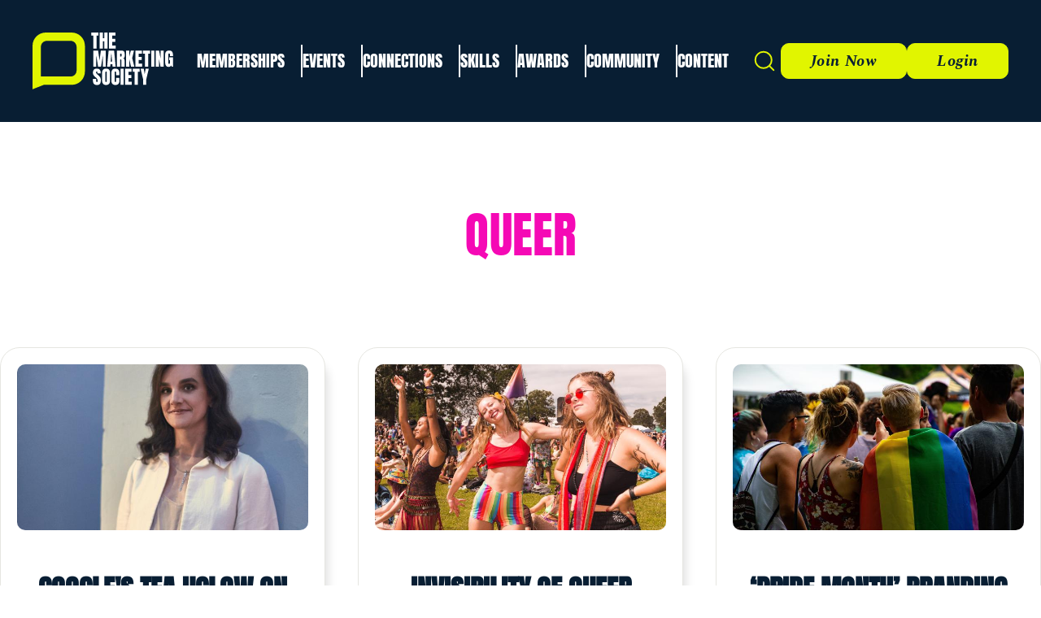

--- FILE ---
content_type: text/html; charset=UTF-8
request_url: https://www.marketingsociety.com/tag/queer
body_size: 5518
content:
<!DOCTYPE html>
<html lang="en" dir="ltr" prefix="content: http://purl.org/rss/1.0/modules/content/  dc: http://purl.org/dc/terms/  foaf: http://xmlns.com/foaf/0.1/  og: http://ogp.me/ns#  rdfs: http://www.w3.org/2000/01/rdf-schema#  schema: http://schema.org/  sioc: http://rdfs.org/sioc/ns#  sioct: http://rdfs.org/sioc/types#  skos: http://www.w3.org/2004/02/skos/core#  xsd: http://www.w3.org/2001/XMLSchema# ">
  <head>
    <meta charset="utf-8" />
<link rel="canonical" href="https://www.marketingsociety.com/tag/queer" />
<meta name="Generator" content="Drupal 10 (https://www.drupal.org)" />
<meta name="MobileOptimized" content="width" />
<meta name="HandheldFriendly" content="true" />
<meta name="viewport" content="width=device-width, initial-scale=1.0" />
<link rel="icon" href="/sites/default/files/favicon.png" type="image/png" />
<link rel="alternate" hreflang="en" href="https://www.marketingsociety.com/tag/queer" />

    <title>queer | The Marketing Society</title>
    <link rel="stylesheet" media="all" href="/sites/default/files/css/css_fLtr7U0NG3S0WQM7CCB74ac_jCGLzwXVWT3i2J_ckwQ.css?delta=0&amp;language=en&amp;theme=tms&amp;include=eJxLzi9K1U8pKi1IzNFLzEqs0CmuLC5JzdVPSixO1SnJLdZPz8lPSszRKctMLS_WB5N6ufkppTmpAI-AFlk" />
<link rel="stylesheet" media="all" href="/sites/default/files/css/css_u9aLByvGcbfpWGchFrGdcT4gRzErBDJHCg45xvJwYJo.css?delta=1&amp;language=en&amp;theme=tms&amp;include=eJxLzi9K1U8pKi1IzNFLzEqs0CmuLC5JzdVPSixO1SnJLdZPz8lPSszRKctMLS_WB5N6ufkppTmpAI-AFlk" />

    
      <!-- Fathom - beautiful, simple website analytics -->
      <script src=https://cdn.usefathom.com/script.js data-site="UYTOZNTQ" defer></script>
      <!-- / Fathom -->
      <script type="text/javascript">
        (function(c,l,a,r,i,t,y){
          c[a]=c[a]||function(){(c[a].q=c[a].q||[]).push(arguments)};
          t=l.createElement(r);t.async=1;t.src="https://www.clarity.ms/tag/"+i;
          y=l.getElementsByTagName(r)[0];y.parentNode.insertBefore(t,y);
        })(window, document, "clarity", "script", "mtbkmu0c8i");
      </script>
  </head>
  <body class="user-logged-out path-taxonomy">
        <a href="#main-content" class="visually-hidden focusable skip-link">
      Skip to main content
    </a>
    
      <div class="dialog-off-canvas-main-canvas" data-off-canvas-main-canvas>
    <div class="layout-container">
  
  <header class="global-header" role="banner">
  <div class="global-header__inner repel">
          <div id="block-tms-branding" class="settings-tray-editable block block-system block-system-branding-block" data-drupal-settingstray="editable">
  
    
  
      <a href="/" rel="home">
      <img src="/themes/custom/tms/logo.svg" alt="Home" width="203" fetchpriority="high" />
    </a>
  
</div>
<div id="block-tms-sitenav" class="settings-tray-editable block block-system block-system-menu-blocksite-nav" data-drupal-settingstray="editable">
  
    
      
              <ul class="menu" role="list">
                                            <li class="menu__item menu__item--collapsed">
              <a href="/team-membership" data-drupal-link-system-path="node/114356">Memberships</a>
                                              </li>
                                        <li class="menu__item">
              <a href="/events" data-drupal-link-system-path="node/114371">Events</a>
                                              </li>
                                        <li class="menu__item">
              <a href="/connections-home" data-drupal-link-system-path="node/115266">Connections</a>
                                              </li>
                                        <li class="menu__item">
              <a href="/skills-home" data-drupal-link-system-path="node/114731">Skills</a>
                                              </li>
                                        <li class="menu__item menu__item--collapsed">
              <a href="/Global-41st-Awards" data-drupal-link-system-path="node/162776">Awards</a>
                                              </li>
                                        <li class="menu__item">
              <a href="/community-home" data-drupal-link-system-path="node/115086">Community</a>
                                              </li>
                                        <li class="menu__item">
              <a href="/thought-leadership-home" data-drupal-link-system-path="node/115411">Content</a>
                                              </li>
                        </ul>
        


  </div>
<nav role="navigation" aria-labelledby="block-tms-sitecta-menu" id="block-tms-sitecta-menu" class="global-header__cta">
      
  <button class="global-header__btn global-header__btn--search" data-search="#global-search" aria-label="Toggle search form" aria-haspopup="dialog">
    <span class="sr-only">Search</span>
      <i class="icon icon-search global-header__icon"></i>

  </button>
    
            <a href="/membership-pricing" class="btn">
          Join Now
        </a>
            <a href="/login" class="btn">
          Login
        </a>
      


  </nav>

  
    <div class="global-header__nav">
            <button class="hamburger-btn" data-toggle="#hamburger-menu" data-toggle-body-class="nav-open" aria-label="Toggle mobile menu" aria-expanded="false" aria-controls="hamburger-menu">
        <span class="hamburger-btn__label sr-only">Menu</span>
          <div class="hamburger-btn-icon">
            <div class="hamburger-btn-icon__box">
            <div class="hamburger-btn-icon__inner"></div>
          </div>
        </div>
      </button>
    </div>
  </div>
</header>

  <div class="hamburger-menu" id="hamburger-menu">
  <nav aria-label="primary" class="hamburger-menu__nav">
          
              <ul class="menu" role="list">
                                            <li class="menu__item menu__item--collapsed">
              <a href="/team-membership" data-drupal-link-system-path="node/114356">Memberships</a>
                                              </li>
                                        <li class="menu__item">
              <a href="/events" data-drupal-link-system-path="node/114371">Events</a>
                                              </li>
                                        <li class="menu__item">
              <a href="/connections-home" data-drupal-link-system-path="node/115266">Connections</a>
                                              </li>
                                        <li class="menu__item">
              <a href="/skills-home" data-drupal-link-system-path="node/114731">Skills</a>
                                              </li>
                                        <li class="menu__item menu__item--collapsed">
              <a href="/Global-41st-Awards" data-drupal-link-system-path="node/162776">Awards</a>
                                              </li>
                                        <li class="menu__item">
              <a href="/community-home" data-drupal-link-system-path="node/115086">Community</a>
                                              </li>
                                        <li class="menu__item">
              <a href="/thought-leadership-home" data-drupal-link-system-path="node/115411">Content</a>
                                              </li>
                        </ul>
        


      <div class="hamburger-cta">
        <a href="/about" class="btn">Join now</a>
        <a href="/login" class="btn">Login</a>
      </div>
      </nav>
</div>

  <dialog class="global-search" id="global-search">
  <div class="global-search__inner">
    <div class="search-block-form block block-search block-search-form-block" data-drupal-selector="search-block-form" role="search">
  
    
      <form action="/search/node" method="get" id="search-block-form" accept-charset="UTF-8">
  <div class="js-form-item form-item js-form-type-search form-item-keys js-form-item-keys form-no-label">
      <label for="edit-keys" class="visually-hidden">Search</label>
        <input title="Enter the terms you wish to search for." data-drupal-selector="edit-keys" type="search" id="edit-keys" name="keys" value="" size="15" maxlength="128" class="form-search" />

        </div>
<div data-drupal-selector="edit-actions" class="form-actions js-form-wrapper form-wrapper" id="edit-actions"><input data-drupal-selector="edit-submit" type="submit" id="edit-submit" value="Search" class="button js-form-submit form-submit" />
</div>

</form>

  </div>

  </div>
</dialog>

  
  
  
  
  

  <main role="main">
    <a id="main-content" tabindex="-1"></a>
    <div class="layout-content">
            <div data-drupal-messages-fallback class="hidden"></div>
<div id="block-tms-content" class="block block-system block-system-main-block">
  
    
      <div class="views-element-container"><div class="cards-row field-card view view-taxonomy-term view-id-taxonomy_term view-display-id-page_1 js-view-dom-id-41a1de22d058ee689abc201acef0500b34b683ee20882826ecd6ea3508f85dca wrapper">
  
    
      <div class="view-header">
      <div about="/tag/queer" typeof="schema:Thing" id="taxonomy-term-101" class="taxonomy-term vocabulary-tags">
  
      <span property="schema:name" content="queer" class="hidden"></span>

  <div class="content">
    
  </div>
</div>

    </div>
      
      <div class="view-content">
      <div data-drupal-views-infinite-scroll-content-wrapper class="views-infinite-scroll-content-wrapper clearfix"><div class="content-listing__header">
  <h2 class="content-listing__title">queer</h2>
</div>
<div class="cards-row field-card">
    <div class="views-row">

                    
      


<div about="/blog-post/googles-tea-uglow-bravery-and-fear" data-component-id="tms:card" class="component card">
  <div class="card__inner">

        <div class="card__media">
                  <a href="https://www.marketingsociety.com/blog-post/googles-tea-uglow-bravery-and-fear" class="card__link">
                    <img src="/sites/default/files/styles/card_horizontal/public/2019-10/tea_uglow017-e1508162555242.jpg?itok=1E9dkxPi" width="700" height="400" alt="" loading="lazy" typeof="foaf:Image" />


                  </a>
            </div>
    
    <div class="card__content">
              <h3 class="card__title">
                      <a href="https://www.marketingsociety.com/blog-post/googles-tea-uglow-bravery-and-fear">
                      
<span>Google&#039;s Tea Uglow on bravery and fear</span>

                      </a>
                  </h3>
                          <div class="card__body">
                        I’m sure you’ve probably noticed but we appear to be kind of fucked.
                            </div>
                          <a href="https://www.marketingsociety.com/blog-post/googles-tea-uglow-bravery-and-fear" class="btn ">Read Now</a>
  
          </div>
  </div>
</div>
</div>
    <div class="views-row">

                    
      


<div about="/the-library/it%E2%80%99s-time-address-invisibility-queer-women-advertising" data-component-id="tms:card" class="component card">
  <div class="card__inner">

        <div class="card__media">
                  <a href="https://www.marketingsociety.com/the-library/it%E2%80%99s-time-address-invisibility-queer-women-advertising" class="card__link">
                    <img src="/sites/default/files/styles/card_horizontal/public/2020-02/three-women-standing-on-ground-with-crowd-2513605.jpg?itok=_FVqRdJ8" width="700" height="400" alt="" loading="lazy" typeof="foaf:Image" />


                  </a>
            </div>
    
    <div class="card__content">
              <h3 class="card__title">
                      <a href="https://www.marketingsociety.com/the-library/it%E2%80%99s-time-address-invisibility-queer-women-advertising">
                      
<span>Invisibility of queer women in advertising</span>

                      </a>
                  </h3>
                          <div class="card__body">
                        It seems that the media is okay with female queerness only when it does not stray too far from the accepted aesthetic of femininity
                            </div>
                          <a href="https://www.marketingsociety.com/the-library/it%E2%80%99s-time-address-invisibility-queer-women-advertising" class="btn ">Read Now</a>
  
          </div>
  </div>
</div>
</div>
    <div class="views-row">

                    
      


<div about="/the-gym/%E2%80%98pride-month%E2%80%99-branding-%E2%80%93-how-guide" data-component-id="tms:card" class="component card">
  <div class="card__inner">

        <div class="card__media">
                  <a href="https://www.marketingsociety.com/the-gym/%E2%80%98pride-month%E2%80%99-branding-%E2%80%93-how-guide" class="card__link">
                    <img src="/sites/default/files/styles/card_horizontal/public/2019-05/adult-back-view-blur-1167034.jpg?itok=OKHUqqy4" width="700" height="400" alt="" loading="lazy" typeof="foaf:Image" />


                  </a>
            </div>
    
    <div class="card__content">
              <h3 class="card__title">
                      <a href="https://www.marketingsociety.com/the-gym/%E2%80%98pride-month%E2%80%99-branding-%E2%80%93-how-guide">
                      
<span>‘Pride Month’ branding</span>

                      </a>
                  </h3>
                          <div class="card__body">
                        Pride month is around the corner, a time for queer celebration, parades, solidarity, vigils and tributes
                            </div>
                          <a href="https://www.marketingsociety.com/the-gym/%E2%80%98pride-month%E2%80%99-branding-%E2%80%93-how-guide" class="btn ">Read Now</a>
  
          </div>
  </div>
</div>
</div>
</div>
</div>

    </div>
  
      

          </div>
</div>

  </div>

  
    </div>
    
    
  </main>

    <footer class="global-footer" role="contentinfo" >
    <div class="global-footer__nav">
      <div class="global-footer__nav-inner wrapper">
              <nav role="navigation" aria-labelledby="block-tms-footermembership-menu" id="block-tms-footermembership-menu" class="global-footer__menu">
 <h3 class="global-footer__menu-heading">Membership</h3>
      
              <ul class="menu" role="list">
                    <li class="menu__item">
        <a href="/team-membership" data-drupal-link-system-path="node/114356">The Team Membership</a>
              </li>
                <li class="menu__item">
        <a href="/Personal-membership" data-drupal-link-system-path="node/114351">The Personal Membership</a>
              </li>
                <li class="menu__item">
        <a href="/membership-pricing" data-drupal-link-system-path="node/114366">The Membership Pricing</a>
              </li>
                <li class="menu__item">
        <a href="/connections-home" data-drupal-link-system-path="node/115266">The Connections</a>
              </li>
                <li class="menu__item">
        <a href="/community-home" data-drupal-link-system-path="node/115086">The Community</a>
              </li>
                <li class="menu__item">
        <a href="/fellows-home" data-drupal-link-system-path="node/115871">The Fellows</a>
              </li>
                <li class="menu__item">
        <a href="/Members-Charter" data-drupal-link-system-path="node/117041">Member Commitments</a>
              </li>
                <li class="menu__item">
        <a href="https://marketingsociety.com/Terms-and-conditions">The Membership T&amp;Cs</a>
              </li>
        </ul>
  


  </nav>

  
              <nav role="navigation" aria-labelledby="block-tms-footerevents-2-menu" id="block-tms-footerevents-2-menu" class="global-footer__menu">
  <h3 class="global-footer__menu-heading">Events</h3>
      
              <ul class="menu" role="list">
                    <li class="menu__item">
        <a href="/events/library" data-drupal-link-system-path="node/114631">The Upcoming Events</a>
              </li>
                <li class="menu__item">
        <a href="/Global-41st-Awards" data-drupal-link-system-path="node/162776">The Global Awards</a>
              </li>
                <li class="menu__item">
        <a href="https://starawards.marketingsociety.com/" title="Our Scotland awards programme">The Star Awards</a>
              </li>
                <li class="menu__item">
        <a href="/GCC-Awards-2025">The GCC Awards</a>
              </li>
                <li class="menu__item">
        <a href="https://marketingsociety.com/Terms-and-conditions">The Event T&amp;Cs</a>
              </li>
        </ul>
  


  </nav>

  
              <nav role="navigation" aria-labelledby="block-tms-footerskills-menu" id="block-tms-footerskills-menu" class="global-footer__menu">
  <h3 class="global-footer__menu-heading">Skills</h3>
      
              <ul class="menu" role="list">
                    <li class="menu__item">
        <a href="/global-mentoring-home" data-drupal-link-system-path="node/114771">The Global Leadership Mentoring Programme</a>
              </li>
                <li class="menu__item">
        <a href="/skills-tech-acceleration-showcase" data-drupal-link-system-path="node/115831">The Innovation Spotlight Series</a>
              </li>
                <li class="menu__item">
        <a href="/insiders-programme-home" data-drupal-link-system-path="node/114741">The Insiders Programme</a>
              </li>
                <li class="menu__item">
        <a href="/learning-labs-home" data-drupal-link-system-path="node/114761">The Learning Labs</a>
              </li>
                <li class="menu__item">
        <a href="https://www.marketingleaderprogramme.com/">The Marketing Leaders Programme</a>
              </li>
                <li class="menu__item">
        <a href="/onestowatch-home" data-drupal-link-system-path="node/114746">The Ones To Watch</a>
              </li>
        </ul>
  


  </nav>

  
              <nav role="navigation" aria-labelledby="block-tms-footerleadership-menu" id="block-tms-footerleadership-menu" class="global-footer__menu">
  <h3 class="global-footer__menu-heading">Thought Leadership</h3>
      
              <ul class="menu" role="list">
                    <li class="menu__item">
        <a href="/content/library?type=short_article&amp;field_category_target_id=3" data-drupal-link-query="{&quot;field_category_target_id&quot;:&quot;3&quot;,&quot;type&quot;:&quot;short_article&quot;}" data-drupal-link-system-path="node/115261">The Think Pieces</a>
              </li>
                <li class="menu__item">
        <a href="/content/library?type=short_article&amp;field_category_target_id=14" data-drupal-link-query="{&quot;field_category_target_id&quot;:&quot;14&quot;,&quot;type&quot;:&quot;short_article&quot;}" data-drupal-link-system-path="node/115261">The Case Studies</a>
              </li>
                <li class="menu__item">
        <a href="/content/library?type=video" data-drupal-link-query="{&quot;type&quot;:&quot;video&quot;}" data-drupal-link-system-path="node/115261">The Videos</a>
              </li>
                <li class="menu__item">
        <a href="/content/library?type=podcast" data-drupal-link-query="{&quot;type&quot;:&quot;podcast&quot;}" data-drupal-link-system-path="node/115261">The Podcasts</a>
              </li>
                <li class="menu__item">
        <a href="/content/library?type=short_article&amp;field_category_target_id=5" data-drupal-link-query="{&quot;field_category_target_id&quot;:&quot;5&quot;,&quot;type&quot;:&quot;short_article&quot;}" data-drupal-link-system-path="node/115261">The Interviews</a>
              </li>
                <li class="menu__item">
        <a href="/content/library?type=short_article&amp;field_category_target_id=8" data-drupal-link-query="{&quot;field_category_target_id&quot;:&quot;8&quot;,&quot;type&quot;:&quot;short_article&quot;}" data-drupal-link-system-path="node/115261">The News</a>
              </li>
        </ul>
  


  </nav>

  
              <nav role="navigation" aria-labelledby="block-tms-footerabout-menu" id="block-tms-footerabout-menu" class="global-footer__menu">
  <h3 class="global-footer__menu-heading">About Us</h3>
      
              <ul class="menu" role="list">
                    <li class="menu__item">
        <a href="/About-The-Marketing-Society" data-drupal-link-system-path="node/116276">About Us</a>
              </li>
                <li class="menu__item">
        <a href="https://marketingsociety.com/business">For Marketers Who Mean Business</a>
              </li>
                <li class="menu__item">
        <a href="/company-polices">Company Policies</a>
              </li>
                <li class="menu__item">
        <a href="/contact" data-drupal-link-system-path="node/116726">Contact Us</a>
              </li>
                <li class="menu__item">
        <a href="/cookies" data-drupal-link-system-path="node/11513">Cookies</a>
              </li>
                <li class="menu__item">
        <a href="/privacy-policy" data-drupal-link-system-path="node/11510">Privacy Policy</a>
              </li>
        </ul>
  


  </nav>

  
              <nav role="navigation" aria-labelledby="block-tms-footerourlocations-menu" id="block-tms-footerourlocations-menu" class="global-footer__menu">
  <h3 class="global-footer__menu-heading">Our Locations</h3>
      
              <ul class="menu" role="list">
                    <li class="menu__item">
        <a href="/location-England" data-drupal-link-system-path="node/116801">England</a>
              </li>
                <li class="menu__item">
        <a href="/scotland-home" data-drupal-link-system-path="node/115896">Scotland</a>
              </li>
                <li class="menu__item">
        <a href="/locations-hong-kong-home" data-drupal-link-system-path="node/116566">Hong Kong</a>
              </li>
                <li class="menu__item">
        <a href="/Singapore-home" data-drupal-link-system-path="node/116256">Singapore</a>
              </li>
                <li class="menu__item">
        <a href="/locations-UAE-home" data-drupal-link-system-path="node/116136">The UAE</a>
              </li>
                <li class="menu__item">
        <a href="/locations-New-York" data-drupal-link-system-path="node/116796">New York</a>
              </li>
        </ul>
  


  </nav>

  
              <nav role="navigation" aria-labelledby="block-tms-sitecta-2-menu" id="block-tms-sitecta-2-menu" class="global-footer__cta">
      
  <button class="global-header__btn global-header__btn--search" data-search="#global-search" aria-label="Toggle search form" aria-haspopup="dialog">
    <span class="sr-only">Search</span>
      <i class="icon icon-search global-header__icon"></i>

  </button>
    
            <a href="/membership-pricing" class="btn">
          Join Now
        </a>
            <a href="/login" class="btn">
          Login
        </a>
      


  </nav>

  
      </div>
    </div>
    <div class="global-footer__bottom">
      <div class="global-footer__bottom-inner wrapper">
              <div id="block-tms-headquarters" class="settings-tray-editable global-footer__address" data-drupal-settingstray="editable">
  
      <p class="global-footer__address-label">Registered Office</p>
    
      
            <p>167-169 Great Portland Street,<br>
London, England,<br>
W1W 5PF</p>
      

  </div>

  
        <div class="global-footer__bottom-item">
          <p>
            <strong>Company Number:</strong> 00873769
            <br><strong>VAT Number:</strong> GB 241 3442 00
            <br>Copyright &copy; 2026 The Marketing Society Ltd.
          </p>
          <p>The Marketing Society is a not-for-profit organisation (est.1959)</p>
        </div>
              <div id="block-tms-socialblock-2" class="settings-tray-editable block block-msoc-pages block-social-block" data-drupal-settingstray="editable">
  
    
      <div class="socialblock">
    <ul>
                    <li><a href="https://www.youtube.com/channel/UC4U-nT98trVqXczL6cROFiw"><img src="/themes/custom/tms/dist/icons/youtube.svg"></a></li>
                            <li><a href="https://www.instagram.com/themarketingsoc"><img src="/themes/custom/tms/dist/icons/instagram.svg"></a></li>
                            <li><a href="https://www.linkedin.com/company/the-marketing-society"><img src="/themes/custom/tms/dist/icons/linkedin.svg"></a></li>
            </ul>
</div>

  </div>

  
      </div>
    </div>
  </footer>


</div>
  </div>

    
    <script type="application/json" data-drupal-selector="drupal-settings-json">{"path":{"baseUrl":"\/","pathPrefix":"","currentPath":"taxonomy\/term\/101","currentPathIsAdmin":false,"isFront":false,"currentLanguage":"en"},"pluralDelimiter":"\u0003","suppressDeprecationErrors":true,"ajaxPageState":{"libraries":"eJxNitEKwzAIAH8o1k8KqXEjoLFE27K_39ow6MtxHEc2GMl0s849fAl1ACqjJnWjXCkKXkj-8WDFtTin34RvsbXIrX62jcdDofUW6Wh8Ot5c1OouPFNu_XUNnJ2GicwF_hVm_QKqujtr","theme":"tms","theme_token":null},"ajaxTrustedUrl":{"\/search\/node":true},"user":{"uid":0,"permissionsHash":"cbab859bf05d41b565b53fcdcb626d70ecb183c9b4bb43fbe9095e29fdd0584d"}}</script>
<script src="/core/assets/vendor/jquery/jquery.min.js?v=3.7.1"></script>
<script src="/core/assets/vendor/once/once.min.js?v=1.0.1"></script>
<script src="/core/misc/drupalSettingsLoader.js?v=10.5.3"></script>
<script src="/core/misc/drupal.js?v=10.5.3"></script>
<script src="/core/misc/drupal.init.js?v=10.5.3"></script>
<script src="/core/misc/debounce.js?v=10.5.3"></script>
<script src="/core/assets/vendor/tabbable/index.umd.min.js?v=6.2.0"></script>
<script src="/modules/custom/msoc_dcta/js/msoc_dcta.js?t99mep"></script>
<script src="/themes/custom/tms/dist/js/scripts.js?t99mep"></script>
<script src="/core/misc/jquery.form.js?v=4.3.0"></script>
<script src="/core/misc/progress.js?v=10.5.3"></script>
<script src="/core/assets/vendor/loadjs/loadjs.min.js?v=4.3.0"></script>
<script src="/core/misc/announce.js?v=10.5.3"></script>
<script src="/core/misc/message.js?v=10.5.3"></script>
<script src="/core/misc/ajax.js?v=10.5.3"></script>
<script src="/core/modules/views/js/base.js?v=10.5.3"></script>
<script src="/core/modules/views/js/ajax_view.js?v=10.5.3"></script>
<script src="/modules/contrib/views_infinite_scroll/js/infinite-scroll.js?v=10.5.3"></script>

  <script defer src="https://static.cloudflareinsights.com/beacon.min.js/vcd15cbe7772f49c399c6a5babf22c1241717689176015" integrity="sha512-ZpsOmlRQV6y907TI0dKBHq9Md29nnaEIPlkf84rnaERnq6zvWvPUqr2ft8M1aS28oN72PdrCzSjY4U6VaAw1EQ==" data-cf-beacon='{"version":"2024.11.0","token":"2e8480cbbeb247b4b3f00e15be473718","r":1,"server_timing":{"name":{"cfCacheStatus":true,"cfEdge":true,"cfExtPri":true,"cfL4":true,"cfOrigin":true,"cfSpeedBrain":true},"location_startswith":null}}' crossorigin="anonymous"></script>
</body>
</html>


--- FILE ---
content_type: text/css
request_url: https://www.marketingsociety.com/sites/default/files/css/css_u9aLByvGcbfpWGchFrGdcT4gRzErBDJHCg45xvJwYJo.css?delta=1&language=en&theme=tms&include=eJxLzi9K1U8pKi1IzNFLzEqs0CmuLC5JzdVPSixO1SnJLdZPz8lPSszRKctMLS_WB5N6ufkppTmpAI-AFlk
body_size: 19756
content:
/* @license GPL-2.0-or-later https://www.drupal.org/licensing/faq */
[class*=" icon-"]:before,[class^=icon-]:before{background:currentColor;content:" ";display:block;height:1em;mask-size:cover;-webkit-mask-size:cover;width:1em}[class*=" icon-"],[class^=icon-]{display:inline-block}.icon-bookmark:before{mask-image:url('data:image/svg+xml;charset=utf-8,<svg width="24" height="24" stroke-width="1.5" fill="none" xmlns="http://www.w3.org/2000/svg"><path d="M5 21V5a2 2 0 0 1 2-2h10a2 2 0 0 1 2 2v16l-5.918-3.805a2 2 0 0 0-2.164 0L5 21Z" stroke="currentColor" stroke-linecap="round" stroke-linejoin="round"/></svg>');-webkit-mask-image:url('data:image/svg+xml;charset=utf-8,<svg width="24" height="24" stroke-width="1.5" fill="none" xmlns="http://www.w3.org/2000/svg"><path d="M5 21V5a2 2 0 0 1 2-2h10a2 2 0 0 1 2 2v16l-5.918-3.805a2 2 0 0 0-2.164 0L5 21Z" stroke="currentColor" stroke-linecap="round" stroke-linejoin="round"/></svg>')}.icon-bright-star:before{mask-image:url('data:image/svg+xml;charset=utf-8,<svg width="24" height="24" stroke-width="1.5" fill="none" xmlns="http://www.w3.org/2000/svg"><path d="m9.952 9.623 1.559-3.305a.535.535 0 0 1 .978 0l1.559 3.305 3.485.533c.447.068.625.644.302.974l-2.522 2.57.595 3.631c.077.467-.391.822-.791.602L12 16.218l-3.117 1.715c-.4.22-.868-.135-.791-.602l.595-3.63-2.522-2.571c-.323-.33-.145-.906.302-.974l3.485-.533ZM22 12h1M12 2V1M12 23v-1M20 20l-1-1M20 4l-1 1M4 20l1-1M4 4l1 1M1 12h1" stroke="currentColor" stroke-linecap="round" stroke-linejoin="round"/></svg>');-webkit-mask-image:url('data:image/svg+xml;charset=utf-8,<svg width="24" height="24" stroke-width="1.5" fill="none" xmlns="http://www.w3.org/2000/svg"><path d="m9.952 9.623 1.559-3.305a.535.535 0 0 1 .978 0l1.559 3.305 3.485.533c.447.068.625.644.302.974l-2.522 2.57.595 3.631c.077.467-.391.822-.791.602L12 16.218l-3.117 1.715c-.4.22-.868-.135-.791-.602l.595-3.63-2.522-2.571c-.323-.33-.145-.906.302-.974l3.485-.533ZM22 12h1M12 2V1M12 23v-1M20 20l-1-1M20 4l-1 1M4 20l1-1M4 4l1 1M1 12h1" stroke="currentColor" stroke-linecap="round" stroke-linejoin="round"/></svg>')}.icon-calendar:before{mask-image:url('data:image/svg+xml;charset=utf-8,<svg width="24" height="24" stroke-width="1.5" fill="none" xmlns="http://www.w3.org/2000/svg"><path d="M15 4V2m0 2v2m0-2h-4.5M3 10v9a2 2 0 0 0 2 2h14a2 2 0 0 0 2-2v-9H3ZM3 10V6a2 2 0 0 1 2-2h2M7 2v4M21 10V6a2 2 0 0 0-2-2h-.5" stroke="currentColor" stroke-linecap="round" stroke-linejoin="round"/></svg>');-webkit-mask-image:url('data:image/svg+xml;charset=utf-8,<svg width="24" height="24" stroke-width="1.5" fill="none" xmlns="http://www.w3.org/2000/svg"><path d="M15 4V2m0 2v2m0-2h-4.5M3 10v9a2 2 0 0 0 2 2h14a2 2 0 0 0 2-2v-9H3ZM3 10V6a2 2 0 0 1 2-2h2M7 2v4M21 10V6a2 2 0 0 0-2-2h-.5" stroke="currentColor" stroke-linecap="round" stroke-linejoin="round"/></svg>')}.icon-clock:before{mask-image:url('data:image/svg+xml;charset=utf-8,<svg width="24" height="24" stroke-width="1.5" fill="none" xmlns="http://www.w3.org/2000/svg"><path d="M12 6v6h6" stroke="currentColor" stroke-linecap="round" stroke-linejoin="round"/><path d="M12 22c5.523 0 10-4.477 10-10S17.523 2 12 2 2 6.477 2 12s4.477 10 10 10Z" stroke="currentColor" stroke-linecap="round" stroke-linejoin="round"/></svg>');-webkit-mask-image:url('data:image/svg+xml;charset=utf-8,<svg width="24" height="24" stroke-width="1.5" fill="none" xmlns="http://www.w3.org/2000/svg"><path d="M12 6v6h6" stroke="currentColor" stroke-linecap="round" stroke-linejoin="round"/><path d="M12 22c5.523 0 10-4.477 10-10S17.523 2 12 2 2 6.477 2 12s4.477 10 10 10Z" stroke="currentColor" stroke-linecap="round" stroke-linejoin="round"/></svg>')}.icon-group:before{mask-image:url('data:image/svg+xml;charset=utf-8,<svg width="24" height="24" stroke-width="1.5" fill="none" xmlns="http://www.w3.org/2000/svg"><path d="M1 20v-1a7 7 0 0 1 7-7v0a7 7 0 0 1 7 7v1" stroke="currentColor" stroke-linecap="round"/><path d="M13 14v0a5 5 0 0 1 5-5v0a5 5 0 0 1 5 5v.5" stroke="currentColor" stroke-linecap="round"/><path d="M8 12a4 4 0 1 0 0-8 4 4 0 0 0 0 8ZM18 9a3 3 0 1 0 0-6 3 3 0 0 0 0 6Z" stroke="currentColor" stroke-linecap="round" stroke-linejoin="round"/></svg>');-webkit-mask-image:url('data:image/svg+xml;charset=utf-8,<svg width="24" height="24" stroke-width="1.5" fill="none" xmlns="http://www.w3.org/2000/svg"><path d="M1 20v-1a7 7 0 0 1 7-7v0a7 7 0 0 1 7 7v1" stroke="currentColor" stroke-linecap="round"/><path d="M13 14v0a5 5 0 0 1 5-5v0a5 5 0 0 1 5 5v.5" stroke="currentColor" stroke-linecap="round"/><path d="M8 12a4 4 0 1 0 0-8 4 4 0 0 0 0 8ZM18 9a3 3 0 1 0 0-6 3 3 0 0 0 0 6Z" stroke="currentColor" stroke-linecap="round" stroke-linejoin="round"/></svg>')}.icon-hand-brake:before{mask-image:url('data:image/svg+xml;charset=utf-8,<svg width="24" height="24" stroke-width="1.5" fill="none" xmlns="http://www.w3.org/2000/svg"><path d="M12 16v-4M12 9V8" stroke="currentColor" stroke-linecap="round" stroke-linejoin="round"/><circle cx="12" cy="12" r="8" stroke="currentColor"/><path d="M3.953 4.5A10.961 10.961 0 0 0 1 12c0 2.899 1.121 5.535 2.953 7.5M20.047 4.5A10.962 10.962 0 0 1 23 12c0 2.899-1.121 5.535-2.953 7.5" stroke="currentColor" stroke-linecap="round" stroke-linejoin="round"/></svg>');-webkit-mask-image:url('data:image/svg+xml;charset=utf-8,<svg width="24" height="24" stroke-width="1.5" fill="none" xmlns="http://www.w3.org/2000/svg"><path d="M12 16v-4M12 9V8" stroke="currentColor" stroke-linecap="round" stroke-linejoin="round"/><circle cx="12" cy="12" r="8" stroke="currentColor"/><path d="M3.953 4.5A10.961 10.961 0 0 0 1 12c0 2.899 1.121 5.535 2.953 7.5M20.047 4.5A10.962 10.962 0 0 1 23 12c0 2.899-1.121 5.535-2.953 7.5" stroke="currentColor" stroke-linecap="round" stroke-linejoin="round"/></svg>')}.icon-help-circle:before{mask-image:url('data:image/svg+xml;charset=utf-8,<svg width="24" height="24" stroke-width="1.5" fill="none" xmlns="http://www.w3.org/2000/svg"><path d="M12 22c5.523 0 10-4.477 10-10S17.523 2 12 2 2 6.477 2 12s4.477 10 10 10Z" stroke="currentColor" stroke-linecap="round" stroke-linejoin="round"/><path d="M9 9c0-3.5 5.5-3.5 5.5 0 0 2.5-2.5 2-2.5 5M12 18.01l.01-.011" stroke="currentColor" stroke-linecap="round" stroke-linejoin="round"/></svg>');-webkit-mask-image:url('data:image/svg+xml;charset=utf-8,<svg width="24" height="24" stroke-width="1.5" fill="none" xmlns="http://www.w3.org/2000/svg"><path d="M12 22c5.523 0 10-4.477 10-10S17.523 2 12 2 2 6.477 2 12s4.477 10 10 10Z" stroke="currentColor" stroke-linecap="round" stroke-linejoin="round"/><path d="M9 9c0-3.5 5.5-3.5 5.5 0 0 2.5-2.5 2-2.5 5M12 18.01l.01-.011" stroke="currentColor" stroke-linecap="round" stroke-linejoin="round"/></svg>')}.icon-home:before{mask-image:url('data:image/svg+xml;charset=utf-8,<svg width="24" height="24" stroke-width="1.5" fill="none" xmlns="http://www.w3.org/2000/svg"><path d="m2 8 9.732-4.866a.6.6 0 0 1 .536 0L22 8M20 11v8a2 2 0 0 1-2 2H6a2 2 0 0 1-2-2v-8" stroke="currentColor" stroke-linecap="round" stroke-linejoin="round"/></svg>');-webkit-mask-image:url('data:image/svg+xml;charset=utf-8,<svg width="24" height="24" stroke-width="1.5" fill="none" xmlns="http://www.w3.org/2000/svg"><path d="m2 8 9.732-4.866a.6.6 0 0 1 .536 0L22 8M20 11v8a2 2 0 0 1-2 2H6a2 2 0 0 1-2-2v-8" stroke="currentColor" stroke-linecap="round" stroke-linejoin="round"/></svg>')}.icon-label:before{mask-image:url('data:image/svg+xml;charset=utf-8,<svg width="24" height="24" stroke-width="1.5" fill="none" xmlns="http://www.w3.org/2000/svg"><path d="M3 17.4V6.6a.6.6 0 0 1 .6-.6h13.079c.2 0 .388.1.5.267l3.6 5.4a.6.6 0 0 1 0 .666l-3.6 5.4a.6.6 0 0 1-.5.267H3.6a.6.6 0 0 1-.6-.6Z" stroke="currentColor"/></svg>');-webkit-mask-image:url('data:image/svg+xml;charset=utf-8,<svg width="24" height="24" stroke-width="1.5" fill="none" xmlns="http://www.w3.org/2000/svg"><path d="M3 17.4V6.6a.6.6 0 0 1 .6-.6h13.079c.2 0 .388.1.5.267l3.6 5.4a.6.6 0 0 1 0 .666l-3.6 5.4a.6.6 0 0 1-.5.267H3.6a.6.6 0 0 1-.6-.6Z" stroke="currentColor"/></svg>')}.icon-lock:before{mask-image:url('data:image/svg+xml;charset=utf-8,<svg width="24" height="24" stroke-width="1.5" fill="none" xmlns="http://www.w3.org/2000/svg"><path d="M16 12h1.4a.6.6 0 0 1 .6.6v6.8a.6.6 0 0 1-.6.6H6.6a.6.6 0 0 1-.6-.6v-6.8a.6.6 0 0 1 .6-.6H8m8 0V8c0-1.333-.8-4-4-4S8 6.667 8 8v4m8 0H8" stroke="currentColor" stroke-linecap="round" stroke-linejoin="round"/></svg>');-webkit-mask-image:url('data:image/svg+xml;charset=utf-8,<svg width="24" height="24" stroke-width="1.5" fill="none" xmlns="http://www.w3.org/2000/svg"><path d="M16 12h1.4a.6.6 0 0 1 .6.6v6.8a.6.6 0 0 1-.6.6H6.6a.6.6 0 0 1-.6-.6v-6.8a.6.6 0 0 1 .6-.6H8m8 0V8c0-1.333-.8-4-4-4S8 6.667 8 8v4m8 0H8" stroke="currentColor" stroke-linecap="round" stroke-linejoin="round"/></svg>')}.icon-map-pin:before{mask-image:url('data:image/svg+xml;charset=utf-8,<svg width="24" height="24" stroke-width="1.5" fill="none" xmlns="http://www.w3.org/2000/svg"><path d="M20 10c0 4.418-8 12-8 12s-8-7.582-8-12a8 8 0 1 1 16 0Z" stroke="currentColor"/><path d="M12 11a1 1 0 1 0 0-2 1 1 0 0 0 0 2Z" fill="currentColor" stroke="currentColor" stroke-linecap="round" stroke-linejoin="round"/></svg>');-webkit-mask-image:url('data:image/svg+xml;charset=utf-8,<svg width="24" height="24" stroke-width="1.5" fill="none" xmlns="http://www.w3.org/2000/svg"><path d="M20 10c0 4.418-8 12-8 12s-8-7.582-8-12a8 8 0 1 1 16 0Z" stroke="currentColor"/><path d="M12 11a1 1 0 1 0 0-2 1 1 0 0 0 0 2Z" fill="currentColor" stroke="currentColor" stroke-linecap="round" stroke-linejoin="round"/></svg>')}.icon-multi-bubble:before{mask-image:url('data:image/svg+xml;charset=utf-8,<svg width="24" height="24" stroke-width="1.5" fill="none" xmlns="http://www.w3.org/2000/svg"><path d="M7.5 22a5.5 5.5 0 1 0-4.764-2.75l-.461 2.475 2.475-.46A5.474 5.474 0 0 0 7.5 22Z" stroke="currentColor" stroke-linecap="round" stroke-linejoin="round"/><path d="M15.282 17.898A7.946 7.946 0 0 0 18 16.93l3.6.67-.67-3.6A8 8 0 1 0 6.083 8.849" stroke="currentColor" stroke-linecap="round" stroke-linejoin="round"/></svg>');-webkit-mask-image:url('data:image/svg+xml;charset=utf-8,<svg width="24" height="24" stroke-width="1.5" fill="none" xmlns="http://www.w3.org/2000/svg"><path d="M7.5 22a5.5 5.5 0 1 0-4.764-2.75l-.461 2.475 2.475-.46A5.474 5.474 0 0 0 7.5 22Z" stroke="currentColor" stroke-linecap="round" stroke-linejoin="round"/><path d="M15.282 17.898A7.946 7.946 0 0 0 18 16.93l3.6.67-.67-3.6A8 8 0 1 0 6.083 8.849" stroke="currentColor" stroke-linecap="round" stroke-linejoin="round"/></svg>')}.icon-nav-arrow-down:before{mask-image:url('data:image/svg+xml;charset=utf-8,<svg width="24" height="24" stroke-width="1.5" fill="none" xmlns="http://www.w3.org/2000/svg"><path d="m6 9 6 6 6-6" stroke="currentColor" stroke-linecap="round" stroke-linejoin="round"/></svg>');-webkit-mask-image:url('data:image/svg+xml;charset=utf-8,<svg width="24" height="24" stroke-width="1.5" fill="none" xmlns="http://www.w3.org/2000/svg"><path d="m6 9 6 6 6-6" stroke="currentColor" stroke-linecap="round" stroke-linejoin="round"/></svg>')}.icon-profile-circle:before{mask-image:url('data:image/svg+xml;charset=utf-8,<svg width="24" height="24" stroke-width="1.5" fill="none" xmlns="http://www.w3.org/2000/svg"><path d="M12 2C6.477 2 2 6.477 2 12s4.477 10 10 10 10-4.477 10-10S17.523 2 12 2Z" stroke="currentColor" stroke-linecap="round" stroke-linejoin="round"/><path d="M4.271 18.346S6.5 15.5 12 15.5s7.73 2.846 7.73 2.846M12 12a3 3 0 1 0 0-6 3 3 0 0 0 0 6Z" stroke="currentColor" stroke-linecap="round" stroke-linejoin="round"/></svg>');-webkit-mask-image:url('data:image/svg+xml;charset=utf-8,<svg width="24" height="24" stroke-width="1.5" fill="none" xmlns="http://www.w3.org/2000/svg"><path d="M12 2C6.477 2 2 6.477 2 12s4.477 10 10 10 10-4.477 10-10S17.523 2 12 2Z" stroke="currentColor" stroke-linecap="round" stroke-linejoin="round"/><path d="M4.271 18.346S6.5 15.5 12 15.5s7.73 2.846 7.73 2.846M12 12a3 3 0 1 0 0-6 3 3 0 0 0 0 6Z" stroke="currentColor" stroke-linecap="round" stroke-linejoin="round"/></svg>')}.icon-search:before{mask-image:url('data:image/svg+xml;charset=utf-8,<svg width="24" height="24" stroke-width="1.5" fill="none" xmlns="http://www.w3.org/2000/svg"><path d="m17 17 4 4M3 11a8 8 0 1 0 16 0 8 8 0 0 0-16 0Z" stroke="currentColor" stroke-linecap="round" stroke-linejoin="round"/></svg>');-webkit-mask-image:url('data:image/svg+xml;charset=utf-8,<svg width="24" height="24" stroke-width="1.5" fill="none" xmlns="http://www.w3.org/2000/svg"><path d="m17 17 4 4M3 11a8 8 0 1 0 16 0 8 8 0 0 0-16 0Z" stroke="currentColor" stroke-linecap="round" stroke-linejoin="round"/></svg>')}.icon-settings:before{mask-image:url('data:image/svg+xml;charset=utf-8,<svg width="24" height="24" stroke-width="1.5" fill="none" xmlns="http://www.w3.org/2000/svg"><path d="M12 15a3 3 0 1 0 0-6 3 3 0 0 0 0 6Z" stroke="currentColor" stroke-linecap="round" stroke-linejoin="round"/><path d="m19.622 10.395-1.097-2.65L20 6l-2-2-1.735 1.483-2.707-1.113L12.935 2h-1.954l-.632 2.401-2.645 1.115L6 4 4 6l1.453 1.789-1.08 2.657L2 11v2l2.401.655L5.516 16.3 4 18l2 2 1.791-1.46 2.606 1.072L11 22h2l.604-2.387 2.651-1.098C16.697 18.831 18 20 18 20l2-2-1.484-1.75 1.098-2.652 2.386-.62V11l-2.378-.605Z" stroke="currentColor" stroke-linecap="round" stroke-linejoin="round"/></svg>');-webkit-mask-image:url('data:image/svg+xml;charset=utf-8,<svg width="24" height="24" stroke-width="1.5" fill="none" xmlns="http://www.w3.org/2000/svg"><path d="M12 15a3 3 0 1 0 0-6 3 3 0 0 0 0 6Z" stroke="currentColor" stroke-linecap="round" stroke-linejoin="round"/><path d="m19.622 10.395-1.097-2.65L20 6l-2-2-1.735 1.483-2.707-1.113L12.935 2h-1.954l-.632 2.401-2.645 1.115L6 4 4 6l1.453 1.789-1.08 2.657L2 11v2l2.401.655L5.516 16.3 4 18l2 2 1.791-1.46 2.606 1.072L11 22h2l.604-2.387 2.651-1.098C16.697 18.831 18 20 18 20l2-2-1.484-1.75 1.098-2.652 2.386-.62V11l-2.378-.605Z" stroke="currentColor" stroke-linecap="round" stroke-linejoin="round"/></svg>')}.icon-star:before{mask-image:url('data:image/svg+xml;charset=utf-8,<svg width="24" height="24" stroke-width="1.5" fill="none" xmlns="http://www.w3.org/2000/svg"><path d="m8.587 8.236 2.598-5.232a.911.911 0 0 1 1.63 0l2.598 5.232 5.808.844a.902.902 0 0 1 .503 1.542l-4.202 4.07.992 5.75c.127.738-.653 1.3-1.32.952L12 18.678l-5.195 2.716c-.666.349-1.446-.214-1.319-.953l.992-5.75-4.202-4.07a.902.902 0 0 1 .503-1.54l5.808-.845Z" stroke="currentColor" stroke-linecap="round" stroke-linejoin="round"/></svg>');-webkit-mask-image:url('data:image/svg+xml;charset=utf-8,<svg width="24" height="24" stroke-width="1.5" fill="none" xmlns="http://www.w3.org/2000/svg"><path d="m8.587 8.236 2.598-5.232a.911.911 0 0 1 1.63 0l2.598 5.232 5.808.844a.902.902 0 0 1 .503 1.542l-4.202 4.07.992 5.75c.127.738-.653 1.3-1.32.952L12 18.678l-5.195 2.716c-.666.349-1.446-.214-1.319-.953l.992-5.75-4.202-4.07a.902.902 0 0 1 .503-1.54l5.808-.845Z" stroke="currentColor" stroke-linecap="round" stroke-linejoin="round"/></svg>')}.icon-suitcase:before{mask-image:url('data:image/svg+xml;charset=utf-8,<svg width="24" height="24" stroke-width="1.5" fill="none" xmlns="http://www.w3.org/2000/svg"><path d="M8 7H4a2 2 0 0 0-2 2v10a2 2 0 0 0 2 2h16a2 2 0 0 0 2-2V9a2 2 0 0 0-2-2h-4M8 7V3.6a.6.6 0 0 1 .6-.6h6.8a.6.6 0 0 1 .6.6V7M8 7h8" stroke="currentColor"/></svg>');-webkit-mask-image:url('data:image/svg+xml;charset=utf-8,<svg width="24" height="24" stroke-width="1.5" fill="none" xmlns="http://www.w3.org/2000/svg"><path d="M8 7H4a2 2 0 0 0-2 2v10a2 2 0 0 0 2 2h16a2 2 0 0 0 2-2V9a2 2 0 0 0-2-2h-4M8 7V3.6a.6.6 0 0 1 .6-.6h6.8a.6.6 0 0 1 .6.6V7M8 7h8" stroke="currentColor"/></svg>')}.icon-task-list:before{mask-image:url('data:image/svg+xml;charset=utf-8,<svg width="24" stroke-width="1.5" height="24" fill="none" xmlns="http://www.w3.org/2000/svg"><path d="M9 6h11M3.8 5.8l.8.8 2-2M3.8 11.8l.8.8 2-2M3.8 17.8l.8.8 2-2M9 12h11M9 18h11" stroke="currentColor" stroke-linecap="round" stroke-linejoin="round"/></svg>');-webkit-mask-image:url('data:image/svg+xml;charset=utf-8,<svg width="24" stroke-width="1.5" height="24" fill="none" xmlns="http://www.w3.org/2000/svg"><path d="M9 6h11M3.8 5.8l.8.8 2-2M3.8 11.8l.8.8 2-2M3.8 17.8l.8.8 2-2M9 12h11M9 18h11" stroke="currentColor" stroke-linecap="round" stroke-linejoin="round"/></svg>')}.icon-user-square:before{mask-image:url('data:image/svg+xml;charset=utf-8,<svg width="24" height="24" stroke-width="1.5" fill="none" xmlns="http://www.w3.org/2000/svg"><path d="M7 18v-1a5 5 0 0 1 5-5v0a5 5 0 0 1 5 5v1" stroke="currentColor" stroke-linecap="round"/><path d="M12 12a3 3 0 1 0 0-6 3 3 0 0 0 0 6Z" stroke="currentColor" stroke-linecap="round" stroke-linejoin="round"/><path d="M21 3.6v16.8a.6.6 0 0 1-.6.6H3.6a.6.6 0 0 1-.6-.6V3.6a.6.6 0 0 1 .6-.6h16.8a.6.6 0 0 1 .6.6Z" stroke="currentColor" stroke-linecap="round" stroke-linejoin="round"/></svg>');-webkit-mask-image:url('data:image/svg+xml;charset=utf-8,<svg width="24" height="24" stroke-width="1.5" fill="none" xmlns="http://www.w3.org/2000/svg"><path d="M7 18v-1a5 5 0 0 1 5-5v0a5 5 0 0 1 5 5v1" stroke="currentColor" stroke-linecap="round"/><path d="M12 12a3 3 0 1 0 0-6 3 3 0 0 0 0 6Z" stroke="currentColor" stroke-linecap="round" stroke-linejoin="round"/><path d="M21 3.6v16.8a.6.6 0 0 1-.6.6H3.6a.6.6 0 0 1-.6-.6V3.6a.6.6 0 0 1 .6-.6h16.8a.6.6 0 0 1 .6.6Z" stroke="currentColor" stroke-linecap="round" stroke-linejoin="round"/></svg>')}.icon-user:before{mask-image:url('data:image/svg+xml;charset=utf-8,<svg width="24" height="24" stroke-width="1.5" fill="none" xmlns="http://www.w3.org/2000/svg"><path d="M5 20v-1a7 7 0 0 1 7-7v0a7 7 0 0 1 7 7v1M12 12a4 4 0 1 0 0-8 4 4 0 0 0 0 8Z" stroke="currentColor" stroke-linecap="round" stroke-linejoin="round"/></svg>');-webkit-mask-image:url('data:image/svg+xml;charset=utf-8,<svg width="24" height="24" stroke-width="1.5" fill="none" xmlns="http://www.w3.org/2000/svg"><path d="M5 20v-1a7 7 0 0 1 7-7v0a7 7 0 0 1 7 7v1M12 12a4 4 0 1 0 0-8 4 4 0 0 0 0 8Z" stroke="currentColor" stroke-linecap="round" stroke-linejoin="round"/></svg>')}:root{--font-base:"Spectral",-apple-system,BlinkMacSystemFont,"Segoe UI",Roboto,Helvetica,Arial,sans-serif,"Apple Color Emoji","Segoe UI Emoji","Segoe UI Symbol";--font-heading:"Anton",-apple-system,BlinkMacSystemFont,"Segoe UI",Roboto,Helvetica,Arial,sans-serif,"Apple Color Emoji","Segoe UI Emoji","Segoe UI Symbol";--font-mono:DM Mono,monospace;--color-brand-yellow:#e1f500;--color-brand-yellow-hover:#b7c701;--color-brand-navy:#081e33;--color-brand-navy-light:#274057;--color-bg-grey:#e6e6e1;--color-bg-light-grey:#f3f3ef;--color-green:#009650;--color-blue:#327de1;--color-pink:#f509b5;--color-red:#cd0808;--color-white:#fff;--color-grey:#c7c7c7;--color-theme:#f509b5;--color-messages:#e6edfc;--color-text-messages:#000;--color-alert-weak:#e63946;--color-alert-fair:#f4a261;--color-alert-good:#f4d35e;--color-alert-strong:#1b7f5f;--color-text-base:#081e33;--color-text-dark:#414141;--color-text-grey:#6e6e6c;--color-text-light:#878782;--color-text-reversed:#fff;--color-text-link:#081e33;--color-text-link-underline:#e6e6e1;--color-text-hover:#000;--color-text-link-underline-hover:#081e33;--color-background:#fff;--color-focus:#ccc;--color-focus-offset:#999;--text-size-xs:0.875rem;--text-size-s:1rem;--text-size-base:1.125rem;--text-size-m:1.125rem;--text-size-l:1.25rem;--text-size-xl:1.5rem;--text-size-2xl:1.75rem;--text-size-3xl:4.5rem;--text-size-4xl:3.625rem;--text-size-5xl:4.5rem;--text-size-h4:1.375rem;--text-size-h3:1.625rem;--text-size-h2:2rem;--text-size-h1:2.5rem;--leading-base:1.5;--leading-loose:1.4;--leading-snug:1.25;--leading-tight:1.1;--leading-flat:1;--leading-tighter:1.1;--leading-heading:0.95;--font-regular:400;--font-bold:700;--space-3xl:4em;--space-2xl:3em;--space-xl:2em;--space-l:1.5em;--space:1em;--space-s:0.5em;--space-xs:0.25em;--space-2xs:0.2em;--wrapper-max-width:1400px;--wrapper-compact-width:1240px;--wrapper-content-width:1140px;--wrapper-text-width:940px;--gutter:var(--space);--gutter-l:var(--space);--stroke:1px solid var(--color-text-light);--stroke-hover:1px solid var(--color-brand-yellow);--stroke-bold:2px solid var(--color-brand-navy);--stroke-bold-hover:2px solid var(--color-brand-navy);--radius-xs:6px;--radius-s:10px;--radius-ms:15px;--radius-m:24px;--transition-base:250ms ease;--transition-movement:200ms linear;--transition-fade:300ms ease;--transition-bounce:500ms cubic-bezier(0.5,0.05,0.2,1.5);--inset-shadow:inset 0px 22px 33px -9px rgba(8,30,51,.13);--drop-shadow:8px 15px 11.2px -5px rgba(0,0,0,.13)}@media (min-width:50em){:root{--gutter:var(--space-l);--gutter-l:var(--space-l)}}@media (min-width:70em){:root{--text-size-xs:0.875rem;--text-size-s:1rem;--text-size-base:1.25rem;--text-size-m:1.25rem;--text-size-l:1.5rem;--text-size-xl:1.5rem;--text-size-2xl:1.625rem;--text-size-3xl:4.125rem;--text-size-4xl:4.8rem;--text-size-5xl:6rem;--text-size-h4:1.5rem;--text-size-h3:2.125rem;--text-size-h2:2.5rem;--text-size-h1:3.75rem;--gutter:var(--space-xl);--gutter-l:var(--space-2xl)}}@font-face{font-display:swap;font-family:Anton;font-style:normal;font-weight:400;src:url(/themes/custom/tms/dist/fonts/Anton-Regular.ttf) format("truetype")}@font-face{font-display:swap;font-family:Spectral;font-style:normal;font-weight:400;src:url(/themes/custom/tms/dist/fonts/Spectral-Regular.ttf) format("truetype")}@font-face{font-display:swap;font-family:Spectral;font-style:italic;font-weight:400;src:url(/themes/custom/tms/dist/fonts/Spectral-Italic.ttf) format("truetype")}@font-face{font-display:swap;font-family:Spectral;font-style:normal;font-weight:700;src:url(/themes/custom/tms/dist/fonts/Spectral-Bold.ttf) format("truetype")}@font-face{font-display:swap;font-family:Spectral;font-style:italic;font-weight:700;src:url(/themes/custom/tms/dist/fonts/Spectral-BoldItalic.ttf) format("truetype")}*,:after,:before{box-sizing:border-box}html{-moz-text-size-adjust:none;-webkit-text-size-adjust:none;text-size-adjust:none;scroll-behavior:smooth}blockquote,body,dd,dl,figure,h1,h2,h3,h4,p{margin-block:0}ol[role=list],ul[role=list]{list-style:none}body{line-height:1.5;min-height:100vh}button,h1,h2,h3,h4,input,label{line-height:1.1}a:not([class]){-webkit-text-decoration-skip:ink;text-decoration-skip-ink:auto}img,picture{display:block;max-width:100%}button,input,select,textarea{font:inherit}textarea:not([rows]){min-height:10em}:target{scroll-margin-block:5ex}body{-webkit-text-size-adjust:none;-moz-text-size-adjust:none;text-size-adjust:none;-webkit-font-smoothing:antialiased;-moz-osx-font-smoothing:grayscale;background:var(--color-background);color:var(--color-text-base);font-family:var(--font-base);font-size:var(--text-size-base);line-height:var(--leading-base);margin:0;text-rendering:optimizeLegibility}h1,h2,h3,h4{text-wrap:balance;font-family:var(--font-heading);font-synthesis:none;font-weight:var(--font-regular);line-height:var(--leading-heading)}h1{font-size:var(--text-size-h1)}h2{font-size:var(--text-size-h2)}h3{font-size:var(--text-size-h3)}h4,h5,h6{font-size:var(--text-size-h4)}a{-webkit-text-decoration-skip:ink;color:var(--color-text-link);font-weight:var(--font-bold);text-decoration-color:var(--color-text-link-underline);text-decoration-skip-ink:auto;text-underline-offset:.1lh}a:hover{color:var(--color-text-hover);text-decoration-color:var(--color-text-link-underline-hover)}small{font-size:var(--text-size-s)}ins{background:var(--color-tertiary);color:var(--color-text-dark);padding-inline:.3em;text-decoration:none}:is(code,kbd,samp){word-wrap:normal;-webkit-box-decoration-break:clone;box-decoration-break:clone;font-family:var(--font-mono);hyphens:none;padding:.2em .2em .05em;-moz-tab-size:2;-o-tab-size:2;tab-size:2;text-align:left;word-break:normal;word-spacing:normal}pre:has(code){max-width:100%;overflow-x:auto;width:-moz-max-content;width:max-content}pre code{background:none;border:none;padding:0}kbd{border:1px solid;padding-block-end:.1em}var{font-style:normal;font-weight:var(--font-bold)}q{font-style:italic}ul:not([class]){list-style-type:disc;padding-inline-start:2.4ch}ul:not([class])>li{padding-inline-start:0}ul ::marker{font-size:.8lh}ol{padding-inline-start:2.4ch}ol:not([class])>li{padding-inline-start:.2em}ol ::marker{font-size:1em;font-weight:var(--font-bold)}[role=list][class],[role=tablist][class]{margin-block:0;padding:0}dt{font-weight:var(--font-bold)}dt+dd{margin-block-start:var(--space-xs)}dd+dt{margin-block-start:var(--space-s)}dd{margin-inline-start:1.5ch}blockquote{margin-inline:0}blockquote footer{font-size:var(--text-size-m);font-weight:var(--font-bold);margin-block-start:var(--space-s)}blockquote q{font-size:var(--text-size-xl);font-style:normal;line-height:var(--leading-tight)}:is(video,iframe[src*=youtube],iframe[src*=vimeo]){aspect-ratio:16/9;display:block;height:auto;width:100%}img{display:block;height:auto;max-width:100%}figcaption{font-family:monospace;font-size:var(--text-size-s);padding-block-start:.5em}:is(h1,h2,h3,h4) a:not([class]){text-decoration-thickness:.1ex;text-underline-offset:.2ex}:is(h1,h2,h3,h4) a:not([class]):hover{text-underline-offset:.3ex}:focus{outline:none}:focus-visible{outline:2px solid var(var(--color-focus),currentColor);outline-offset:var(--color-focus-offset,.2lh)}@supports (-moz-appearance:none){:root{--focus-offset:0.08em}}:target{scroll-margin-block:5lh}::-moz-selection{background:var(--color-grey);color:var(--color-text-dark)}::selection{background:var(--color-grey);color:var(--color-text-dark)}hr{border:none;border-block-start:var(--stroke);margin-block:var(--flow-space,var(--space-xl))}svg:not([class]){height:1lh;width:auto}svg{flex-shrink:0}svg[role=img][width][height]{background:var(--color-light);height:revert;padding:var(--space-xs);width:revert}:is(input,select,textarea){accent-color:var(--color-brand-navy)}:is(input:not([type=checkbox],[type=radio],[type=color]),select,textarea){background-color:var(--color-white);border:1px solid transparent;border-bottom:var(--stroke);border-radius:0;color:var(--color-text-base);padding:.25em;width:100%}:is(input:not([type=checkbox],[type=radio],[type=color]),select,textarea)::-moz-placeholder{color:var(--color-text-light);opacity:1}:is(input:not([type=checkbox],[type=radio],[type=color]),select,textarea)::placeholder{color:var(--color-text-light);opacity:1}:is(input:not([type=checkbox],[type=radio],[type=color]),select,textarea):focus{background-color:#f9f9f9}:is(input[type=date]){color:var(--color-text-dark);opacity:1}select.form-select{-webkit-appearance:none;-moz-appearance:none;appearance:none;background-image:url("data:image/svg+xml;charset=utf-8,%3Csvg width='24' height='24' stroke-width='1.5' fill='none' xmlns='http://www.w3.org/2000/svg' color='%23081E33'%3E%3Cpath d='m6 9 6 6 6-6' stroke='%23081E33' stroke-linecap='round' stroke-linejoin='round'/%3E%3C/svg%3E");background-position:calc(100% - 10px);background-repeat:no-repeat;background-size:20px;border:var(--stroke);border-radius:var(--radius-s);padding:.25em .75em}.fieldset-legend,label{color:var(--color-text-base);font-size:var(--text-size-base);font-weight:var(--font-normal);line-height:var(--leading-fine)}label:after{content:"\a";white-space:pre}.webform-element-description{font-size:var(--text-size-s)}input:disabled{background:var(--color-bg-grey)}input:disabled,label input:disabled+*{cursor:not-allowed}fieldset{border:var(--stroke);padding:var(--space-s)}.form-actions{display:flex;gap:var(--space-s)}input.form-submit,input.form-submit.webform-button--submit{display:block;max-width:220px}.form-managed-file{display:flex;gap:var(--space-s)}.form-item{display:flex;flex-direction:column;margin-bottom:var(--space)}.form-item-radio,.form-item-radio-required{align-items:center;flex-direction:row;gap:var(--space-xs);margin-bottom:0}.form-section__form .field-group-fieldset,.user-form .field-group-fieldset{border:1px solid var(--color-bg-grey);border-radius:var(--radius-m);box-shadow:var(--drop-shadow);margin-bottom:var(--space-2xl);padding:var(--space-xl)}.form-section__form .field-group-fieldset fieldset,.user-form .field-group-fieldset fieldset{border:1px solid var(--color-bg-grey);border-radius:var(--radius-m);padding:var(--space)}@media (min-width:70em){.form-section__form .field-group-fieldset fieldset .fieldset-wrapper,.user-form .field-group-fieldset fieldset .fieldset-wrapper{display:flex;gap:var(--space-xl)}}.form-section__form .field-group-fieldset fieldset .form-item,.user-form .field-group-fieldset fieldset .form-item{margin-bottom:0}.form-section__form legend,.user-form legend{display:none}.form-section__form .description,.user-form .description{color:var(--color-text-grey);font-size:var(--text-size-s);line-height:var(--leading-snug);margin-top:var(--space-s)}.form-section__form :is(input:not([type=checkbox],[type=radio],[type=color]),select,textarea),.user-form :is(input:not([type=checkbox],[type=radio],[type=color]),select,textarea){background-color:var(--color-white);border:var(--stroke);border-radius:var(--radius-s);color:var(--color-text-base);padding:.3em .6em;width:100%}.form-section__form :is(input:not([type=checkbox],[type=radio],[type=color]),select,textarea)::-moz-placeholder,.user-form :is(input:not([type=checkbox],[type=radio],[type=color]),select,textarea)::-moz-placeholder{color:var(--color-text-light);opacity:1}.form-section__form :is(input:not([type=checkbox],[type=radio],[type=color]),select,textarea)::placeholder,.user-form :is(input:not([type=checkbox],[type=radio],[type=color]),select,textarea)::placeholder{color:var(--color-text-light);opacity:1}.form-section__form :is(input:not([type=checkbox],[type=radio],[type=color]),select,textarea):focus,.user-form :is(input:not([type=checkbox],[type=radio],[type=color]),select,textarea):focus{background-color:#f9f9f9}.form-section__form input:-moz-read-only,.user-form input:-moz-read-only{background-color:var(--color-bg-light-grey);color:var(--color-text-light);cursor:not-allowed}.form-section__form input:read-only,.user-form input:read-only{background-color:var(--color-bg-light-grey);color:var(--color-text-light);cursor:not-allowed}.form-section__form input:-moz-read-only:focus,.user-form input:-moz-read-only:focus{background-color:var(--color-bg-light-grey)}.form-section__form input:read-only:focus,.user-form input:read-only:focus{background-color:var(--color-bg-light-grey)}.form-section__form label,.user-form label{color:var(--color-text-light);font-weight:var(--font-bold);padding:.1em .3em;text-transform:none}.form-section__form input.button,.user-form input.button{justify-content:center}.form-section__form a.button.button--danger,.user-form a.button.button--danger{background:var(--color-brand-yellow)!important;border:1px solid var(--color-brand-yellow)!important;color:var(--color-brand-navy)!important}.form-section__form a.button.button--danger:hover,.user-form a.button.button--danger:hover{background:var(--color-brand-navy)!important;border:1px solid var(--color-brand-navy)!important;color:var(--color-brand-yellow)!important}.form-section__form input.form-tel,.user-form input.form-tel{padding-left:54px}.form-section__form .iti__country-list,.user-form .iti__country-list{max-width:420px}table{border:var(--stroke);border-collapse:collapse;width:100%}th{font-weight:var(--font-bold);line-height:var(--leading-tight);text-align:left}thead th{padding-block:var(--space-s)}td,th{padding:var(--space-xs) var(--space-s)}th:not(:only-of-type){border-block-end:var(--stroke)}th:only-of-type{border-inline-end:var(--stroke)}:is(th,td)~:is(th,td){border-inline-start:var(--stroke)}tr+tr :is(th,td){border-block-start:var(--stroke)}caption{caption-side:bottom;font-style:italic;margin-block-start:var(--space-s)}.content-list.content-list--vertical .content-list-item__inner,.content-list.content-list--vertical .content-list__header,.wrapper{margin-inline:auto;max-width:var(--wrapper-width,var(--wrapper-max-width));padding-left:var(--gutter);padding-right:var(--gutter)}.grid{display:grid;gap:var(--gutter,var(--space-l));grid-template-columns:repeat(var(--grid-placement,auto-fill),minmax(var(--grid-min-item-size,16rem),1fr))}.grid[data-layout="50-50"]{--grid-placement:auto-fit;--grid-min-item-size:clamp(16rem,50vw,33rem)}.grid[data-layout=thirds]{--grid-placement:auto-fit;--grid-min-item-size:clamp(16rem,33%,20rem)}.flow>*+*{margin-block-start:var(--flow-space,1em)}.repel{align-items:var(--repel-vertical-alignment,center);display:flex;flex-wrap:wrap;gap:var(--gutter,var(--space-m));justify-content:space-between}.repel[data-nowrap]{flex-wrap:nowrap}.cluster{align-items:var(--cluster-vertical-alignment,center);display:flex;flex-wrap:wrap;gap:var(--gutter,var(--space-m));justify-content:var(--cluster-horizontal-alignment,flex-start)}.bg-navy,.section-type-member{--color-theme:var(--color-brand-navy)}.bg-pink,.section-type-non_member{--color-theme:var(--color-pink)}.bg-blue,.section-type-events{--color-theme:var(--color-blue)}.bg-green,.section-type-articles{--color-theme:var(--color-green)}.prose{--flow-space:var(--space-l)}.prose :is(h1,h2,h3){hyphens:auto;overflow-wrap:anywhere}.prose :is(p,li,dl,figcaption,blockquote){text-wrap:pretty;max-width:90ch}.prose :is(h1,h2,h3,h4)+:not([class]){--flow-space:var(--space-m)}.prose :is(figure,table),.prose :is(figure,table)+*{--flow-space:var(--space-2xl)}.prose *+:is(h1,h2,h3,h4):not([class]){--flow-space:var(--space)}.prose :is(ul,ol):not([class]) li+li,.prose :is(ul,ol):not([class]) li>:is(ol,ul){--flow-space:var(--space-xs)}.prose hr{--flow-space:var(--space-2xl);background:var(--color-bg-grey);border:0;height:2px}.prose :is(img,picture,video){border:var(--stroke-solid)}@media (min-width:50em){.prose :is(h1,h2,h3){hyphens:unset;overflow-wrap:unset}}.prose p.small-print{text-wrap:pretty;font-size:var(--text-size-s);max-width:40ch}.global-header{background:var(--color-brand-navy);color:var(--color-light);position:relative;z-index:15}.global-header--white{background:var(--color-white)}.global-header__inner{padding:var(--space) var(--gutter)}@media (min-width:70em){.global-header__inner{padding:0 var(--gutter)}}.user-logged-in .global-header__inner{padding:var(--space) var(--gutter)}.global-header__cta{display:none}@media (min-width:70em){.global-header__cta{align-items:center;display:flex;gap:5px}}.global-header__cta .global-header__btn--search{margin-right:5px}.content-listing .view-footer .global-header__cta a,.feature-panel__cta .global-header__cta a,.form-section__form .global-header__cta a.button.button--danger,.form-section__form .global-header__cta input.button,.global-header__cta .btn,.global-header__cta .content-listing .view-footer a,.global-header__cta .feature-panel__cta a,.global-header__cta .form-section__form a.button.button--danger,.global-header__cta .form-section__form input.button,.global-header__cta .user-form a.button.button--danger,.global-header__cta .user-form input.button,.global-header__cta input.form-submit,.user-form .global-header__cta a.button.button--danger,.user-form .global-header__cta input.button{--button-bg:var(--color-brand-yellow);--button-color:(--color-brand-navy);--button-border:1px solid var(--color-brand-yellow);--button-hover-bg:var(--color-brand-navy);--button-hover-color:var(--color-brand-yellow);--button-hover-border:1px solid var(--color-brand-yellow);--button-padding:0.5em 1.8em}.global-header__nav{align-items:center;display:flex;gap:var(--space)}@media (min-width:70em){.user-logged-out .global-header__nav{display:none}}.global-header__btn{background:transparent;border:none;color:var(--color-brand-yellow);cursor:pointer;display:block;height:30px;padding:0}.global-header__btn:hover{color:var(--color-brand-yellow-hover)}.global-header__icon:before{height:30px;width:30px}.block-system-branding-block img{height:50px;width:auto}@media (min-width:30em){.block-system-branding-block img{height:60px}}@media (min-width:60em){.block-system-branding-block img{height:70px}}.global-header .menu{display:none}@media (min-width:70em){.global-header .menu{align-items:center;display:flex;gap:var(--space)}}.global-header .menu>.menu__item{align-items:center;display:flex}.global-header .menu>.menu__item:after{background:var(--color-text-reversed);content:"";height:40px;margin-left:var(--space);width:2px}.global-header .menu>.menu__item:last-child:after{display:none}.global-header .menu>.menu__item>a{color:var(--color-text-reversed);display:block;font-family:var(--font-heading);font-size:var(--text-size-m);font-weight:var(--font-regular);padding:var(--space-xl) 0;text-decoration:none;text-transform:uppercase}.global-header .menu>.menu__item>a:hover{text-decoration:underline}.mega-menu{background:var(--color-text-reversed);display:none;left:0;position:absolute;top:108px;visibility:hidden;width:100%}.global-header .menu__item:hover .mega-menu{display:block;visibility:visible;z-index:25}.mega-menu__inner{--wrapper-width:var(--wrapper-compact-width)}.mega-menu__header{border-bottom:1px solid var(--color-brand-navy);margin:var(--space-l) 0;padding-bottom:var(--space)}.mega-menu__body{margin-top:var(--space-l)}.mega-menu__title{text-transform:uppercase}.mega-menu-nav{display:grid;gap:var(--space);grid-template-columns:repeat(4,1fr)}.mega-menu-nav .menu__item{border-bottom:1px solid #acaca8;flex-direction:column;padding-bottom:var(--space-l)}.mega-menu-nav .menu__item a{color:var(--color-brand-navy);font-size:var(--text-size-base);font-style:italic;text-decoration:none}.mega-menu-nav .menu__item a:hover{text-decoration:underline}.mega-menu-nav .menu__item .menu__item-description{font-size:var(--text-size-s)}.mega-menu__footer{background:var(--color-brand-navy);padding:var(--space-s) var(--space)}.mega-menu__footer-text{display:flex;gap:var(--space);justify-content:flex-end}.mega-menu__footer-text a{color:var(--color-brand-yellow);text-decoration:none}.global-footer{background-color:var(--color-bg-grey);padding-bottom:var(--space);padding-top:var(--space-xl)}.global-footer__nav-inner{align-items:flex-start;display:flex;flex-direction:column;gap:var(--space-l);justify-content:flex-start;padding-bottom:var(--space-s)}@media (min-width:30em){.global-footer__nav-inner{flex-direction:row;flex-wrap:wrap;gap:var(--space-l)}}@media (min-width:90em){.global-footer__nav-inner{flex-direction:row;flex-wrap:nowrap;gap:0 var(--space-l)}}@media (min-width:30em){.global-footer__menu{flex-basis:50%}}@media (min-width:40em){.global-footer__menu{flex-basis:33.333%}}@media (min-width:90em){.global-footer__menu{flex:1}}.global-footer__menu-heading{font-family:var(--font-base);font-size:var(--text-size-s);font-weight:var(--font-bold);margin-bottom:var(--space-s)}.global-footer__menu .menu{display:flex;flex-direction:column}.global-footer__menu .menu__item{line-height:var(--leading-flat);padding:var(--space-2xs) 0}.global-footer__menu .menu a{text-wrap:balance;font-size:var(--text-size-s);font-weight:var(--font-regular);text-decoration:none}.global-footer__menu .menu a:hover{text-decoration:underline}.global-footer__cta{flex-basis:100%;order:-1}@media (min-width:90em){.global-footer__cta{align-items:center;display:flex;flex-basis:auto;flex-direction:column;gap:var(--space);justify-content:center;margin-left:auto;order:8}}body.user-logged-in .global-footer__cta{display:none}.content-listing .view-footer .global-footer__cta a:last-child,.feature-panel__cta .global-footer__cta a:last-child,.form-section__form .global-footer__cta a.button.button--danger:last-child,.form-section__form .global-footer__cta input.button:last-child,.global-footer__cta .btn:last-child,.global-footer__cta .content-listing .view-footer a:last-child,.global-footer__cta .feature-panel__cta a:last-child,.global-footer__cta .form-section__form a.button.button--danger:last-child,.global-footer__cta .form-section__form input.button:last-child,.global-footer__cta .user-form a.button.button--danger:last-child,.global-footer__cta .user-form input.button:last-child,.global-footer__cta input.form-submit:last-child,.user-form .global-footer__cta a.button.button--danger:last-child,.user-form .global-footer__cta input.button:last-child{--button-bg:transparent;--button-color:var(--color-text-base);--button-hover-bg:transparent;--button-hover-color:#342a21}.content-listing .view-footer .global-footer__cta a,.feature-panel__cta .global-footer__cta a,.form-section__form .global-footer__cta a.button.button--danger,.form-section__form .global-footer__cta input.button,.global-footer__cta .btn,.global-footer__cta .content-listing .view-footer a,.global-footer__cta .feature-panel__cta a,.global-footer__cta .form-section__form a.button.button--danger,.global-footer__cta .form-section__form input.button,.global-footer__cta .user-form a.button.button--danger,.global-footer__cta .user-form input.button,.global-footer__cta input.form-submit,.user-form .global-footer__cta a.button.button--danger,.user-form .global-footer__cta input.button{align-items:center;justify-content:center}@media (min-width:80em){.content-listing .view-footer .global-footer__cta a,.feature-panel__cta .global-footer__cta a,.form-section__form .global-footer__cta a.button.button--danger,.form-section__form .global-footer__cta input.button,.global-footer__cta .btn,.global-footer__cta .content-listing .view-footer a,.global-footer__cta .feature-panel__cta a,.global-footer__cta .form-section__form a.button.button--danger,.global-footer__cta .form-section__form input.button,.global-footer__cta .user-form a.button.button--danger,.global-footer__cta .user-form input.button,.global-footer__cta input.form-submit,.user-form .global-footer__cta a.button.button--danger,.user-form .global-footer__cta input.button{width:200px}}.global-footer .global-header__btn--search{display:none}.global-footer__bottom{border-top:1px solid var(--color-brand-navy);margin-top:var(--space-l);padding-top:var(--space-l)}.global-footer__bottom-inner{align-items:flex-start;display:flex;flex-direction:column;gap:var(--space-xl);justify-content:flex-start;padding-bottom:var(--space-s)}@media (min-width:50em){.global-footer__bottom-inner{flex-direction:row;flex-wrap:wrap;gap:var(--space-xl) 0}}@media (min-width:80em){.global-footer__bottom-inner{flex-direction:row;flex-wrap:nowrap;gap:var(--space-3xl)}}@media (min-width:40em){.global-footer__address{flex-basis:280px}.global-footer__bottom-item{flex-basis:500px}}.global-footer__address-label{font-weight:var(--font-bold)}.global-footer__address p,.global-footer__bottom-item p{font-size:var(--text-size-s)}@media (min-width:50em){.block-social-block{margin-left:auto}}.block-social-block .socialblock ul{align-items:center;display:flex;gap:var(--space);list-style:none;margin:0;padding:0}.block-social-block .socialblock img{height:20px;width:20px}.account-footer{margin:var(--space-xl) 0;text-align:center}.account-footer__nav{display:flex;gap:var(--space-l);justify-content:center}.account-footer__item:after{color:var(--color-text-light);content:"|";margin-left:var(--space-l);text-decoration:none}.account-footer__item:last-child:after{display:none}.account-footer__link{color:var(--color-text-light);font-style:italic;font-weight:var(--font-regular)}.btn,.content-listing .view-footer a,.feature-panel__cta a,.form-section__form a.button.button--danger,.form-section__form input.button,.user-form a.button.button--danger,.user-form input.button,input.form-submit,input.form-submit.webform-button--submit{--button-bg:var(--color-brand-navy);--button-color:var(--color-brand-yellow);--button-hover-bg:var(--color-brand-yellow);--button-hover-color:var(--color-brand-navy);--button-hover-border:1px solid var(--color-brand-yellow);--button-radius:10px;--button-border:1px solid var(--color-brand-navy);align-items:center;background:var(--button-bg);border:var(--button-border);border-radius:var(--button-radius);color:var(--button-color);cursor:pointer;display:inline-flex;font-family:var(--font-base);font-size:var(--button-font-size,1em);font-style:italic;font-weight:var(--button-font-weight,700);gap:var(--button-gap,.5em);letter-spacing:.05ch;line-height:1.1;padding:var(--button-padding,.5em 2.5em);text-decoration:none}.btn:hover,.content-listing .view-footer a:hover,.feature-panel__cta a:hover,.form-section__form a.button.button--danger:hover,.form-section__form input.button:hover,.user-form a.button.button--danger:hover,.user-form input.button:hover,input.form-submit:hover{background:var(--button-hover-bg);border:var(--button-hover-border);color:var(--button-hover-color)}.btn:focus,.content-listing .view-footer a:focus,.feature-panel__cta a:focus,.form-section__form a.button.button--danger:focus,.form-section__form input.button:focus,.user-form a.button.button--danger:focus,.user-form input.button:focus,input.form-submit:focus{background:var(--button-bg);color:var(--button-color);outline-color:var(--color-brand-yellow);outline-offset:1px;outline-style:solid;outline-width:1px}.btn:active,.content-listing .view-footer a:active,.feature-panel__cta a:active,.form-section__form a.button.button--danger:active,.form-section__form input.button:active,.user-form a.button.button--danger:active,.user-form input.button:active,input.form-submit:active{transform:scale(99%)}.btn:disabled,.btn[disabled],.content-listing .view-footer a:disabled,.content-listing .view-footer a[disabled],.feature-panel__cta a:disabled,.feature-panel__cta a[disabled],.form-section__form a.button.button--danger:disabled,.form-section__form a[disabled].button.button--danger,.form-section__form input.button:disabled,.form-section__form input[disabled].button,.user-form a.button.button--danger:disabled,.user-form a[disabled].button.button--danger,.user-form input.button:disabled,.user-form input[disabled].button,input.form-submit:disabled,input[disabled].form-submit{--button-bg:var(--color-grey);--button-color:var(--color-text-dark);--button-border:1px solid var(--color-grey);cursor:not-allowed}.btn[disabled]:hover,.content-listing .view-footer a[disabled]:hover,.feature-panel__cta a[disabled]:hover,.form-section__form a[disabled].button.button--danger:hover,.form-section__form input[disabled].button:hover,.user-form a[disabled].button.button--danger:hover,.user-form input[disabled].button:hover,input[disabled].form-submit:hover{--button-bg:var(--color-grey);--button-color:var(--color-text-dark);--button-border:1px solid var(--color-grey)}.btn svg,.content-listing .view-footer a svg,.feature-panel__cta a svg,.form-section__form a.button.button--danger svg,.form-section__form input.button svg,.user-form a.button.button--danger svg,.user-form input.button svg,input.form-submit svg,input.form-submit.webform-button--submit svg{flex:none;height:var(--button-icon-size,1.2cap);width:auto}.btn--secondary,input.form-submit.webform-button--reset{--button-bg:transparent;--button-color:var(--color-text-base);--button-hover-bg:var(--color-white);--button-hover-color:#342a21}.btn--tertiary{--button-bg:var(--color-brand-yellow);--button-color:(--color-brand-navy);--button-border:1px solid var(--color-brand-yellow);--button-hover-bg:var(--color-brand-navy);--button-hover-color:var(--color-brand-yellow);--button-hover-border:1px solid var(--color-brand-navy)}.btn--tertiary:focus{background:var(--color-brand-navy);color:var(--color-brand-yellow)}.hamburger-btn{align-items:center;background:transparent;border:0;color:var(--color-brand-yellow);cursor:pointer;display:flex;gap:var(--space-s);line-height:1;margin:0;padding:0;text-transform:uppercase}.hamburger-btn:hover{opacity:.8}@media (min-width:70em){.user-logged-out .hamburger-btn{display:none}}.hamburger-btn__label{font-family:var(--font-heading);font-size:var(--text-size-xl)}.hamburger-btn-icon{background-color:transparent;border:0;color:inherit;cursor:pointer;display:inline-block;font:inherit;margin:0;overflow:visible;position:relative;text-transform:none;top:2px;transition-duration:.15s;transition-property:opacity,filter;transition-timing-function:linear}.hamburger-btn-icon__box{display:inline-block;height:24px;position:relative;width:28px}.hamburger-btn-icon__inner{display:block;margin-top:-2px;top:50%}.hamburger-btn-icon__inner,.hamburger-btn-icon__inner:after,.hamburger-btn-icon__inner:before{background-color:var(--color-brand-yellow);border-radius:2px;height:2.5px;position:absolute;transition-duration:.15s;transition-property:transform;transition-timing-function:ease;width:28px}.hamburger-btn-icon__inner:after,.hamburger-btn-icon__inner:before{content:"";display:block}.hamburger-btn-icon__inner:before{top:-9px}.hamburger-btn-icon__inner:after{bottom:-9px}.hamburger-btn-icon__inner{transition-duration:75ms;transition-timing-function:cubic-bezier(.55,.055,.675,.19)}.hamburger-btn-icon__inner:before{transition:top 75ms ease .12s,opacity 75ms ease}.hamburger-btn.is-toggled .hamburger-btn-icon__inner:after{transition:bottom 75ms ease .12s,transform 75ms cubic-bezier(.55,.055,.675,.19)}.hamburger-btn.is-toggled .hamburger-btn-icon__inner{transform:rotate(45deg);transition-delay:.12s;transition-timing-function:cubic-bezier(.215,.61,.355,1)}.hamburger-btn.is-toggled .hamburger-btn-icon__inner:before{opacity:0;top:0;transition:top 75ms ease,opacity 75ms ease .12s}.hamburger-btn.is-toggled .hamburger-btn-icon__inner:after{bottom:0;transform:rotate(-90deg);transition:bottom 75ms ease,transform 75ms cubic-bezier(.215,.61,.355,1) .12s}body.nav-open{overflow:hidden}body.nav-open:after{background:hsla(0,0%,4%,.75);content:"";height:100%;left:0;position:absolute;top:0;width:100%;z-index:10}.hamburger-menu{-webkit-overflow-scrolling:touch;background:var(--color-brand-navy);height:calc(100% - 72px);max-width:340px;overflow-x:hidden;overflow-y:auto;padding:0;position:fixed;right:0;top:72px;transform:translate3d(100%,0,0);transition:transform .3s ease;width:100%;z-index:100}@media (min-width:50em){.hamburger-menu{height:calc(100% - 84px);top:84px}}@media (min-width:70em){.user-logged-out .hamburger-menu{display:none}}.user-logged-in .hamburger-menu{height:calc(100% - 96px);top:96px}@media (min-width:60em){.user-logged-in .hamburger-menu{height:calc(100% - 106px);top:106px}}@media (min-width:70em){.user-logged-in .hamburger-menu{height:calc(100% - 110px);top:110px}}.user-logged-in.toolbar-vertical .hamburger-menu{height:calc(100% - 173px);top:173px}.user-logged-in.toolbar-horizontal .hamburger-menu{height:calc(100% - 219px);top:219px}.hamburger-menu.is-toggled{transform:translateZ(0)}.hamburger-menu .menu{display:block;width:100%}.hamburger-menu .menu__item{align-items:center;display:flex;flex-wrap:wrap}.hamburger-menu .menu a{color:var(--color-brand-yellow);display:block;flex:1;font-size:var(--text-size-m);font-style:italic;font-weight:var(--font-regular);padding:var(--space-xs);padding-left:50px;position:relative;text-decoration:none}.hamburger-menu .menu a.is-active,.hamburger-menu .menu a:hover{background:var(--color-brand-navy-light)}.hamburger-menu .menu a.border-top{margin-top:var(--space-l)}.hamburger-menu .menu a.border-top:after{background:var(--color-brand-yellow);content:"";display:block;height:1px;left:var(--space);position:absolute;top:-.75em;width:100%;width:calc(100% - var(--space)*2)}.hamburger-menu .menu a:hover+.menu__dropdown-btn{background:var(--color-brand-navy-light) url("data:image/svg+xml;charset=utf-8,%3Csvg width='38' height='38' stroke-width='2' viewBox='0 0 24 24' fill='none' xmlns='http://www.w3.org/2000/svg' color='%23081E33'%3E%3Cpath d='m6 9 6 6 6-6' stroke='%23E1F500' stroke-linecap='round' stroke-linejoin='round'/%3E%3C/svg%3E");background-position:50%;background-repeat:no-repeat;background-size:24px}.hamburger-menu .menu a:hover+.menu__dropdown-btn.is-active{background:var(--color-brand-navy-light) url("data:image/svg+xml;charset=utf-8,%3Csvg width='38' height='38' stroke-width='2' viewBox='0 0 24 24' fill='none' xmlns='http://www.w3.org/2000/svg' color='%23000'%3E%3Cpath d='m6 15 6-6 6 6' stroke='%23E1F500' stroke-linecap='round' stroke-linejoin='round'/%3E%3C/svg%3E");background-position:50%;background-repeat:no-repeat;background-size:24px}.menu__dropdown-btn{background:url("data:image/svg+xml;charset=utf-8,%3Csvg width='38' height='38' stroke-width='2' viewBox='0 0 24 24' fill='none' xmlns='http://www.w3.org/2000/svg' color='%23081E33'%3E%3Cpath d='m6 9 6 6 6-6' stroke='%23E1F500' stroke-linecap='round' stroke-linejoin='round'/%3E%3C/svg%3E");background-position:50%;background-repeat:no-repeat;background-size:16px;cursor:pointer;display:block;height:36px;width:36px}.menu__dropdown-btn:hover{background:var(--color-brand-navy-light) url("data:image/svg+xml;charset=utf-8,%3Csvg width='38' height='38' stroke-width='2' viewBox='0 0 24 24' fill='none' xmlns='http://www.w3.org/2000/svg' color='%23081E33'%3E%3Cpath d='m6 9 6 6 6-6' stroke='%23E1F500' stroke-linecap='round' stroke-linejoin='round'/%3E%3C/svg%3E");background-position:50%;background-repeat:no-repeat;background-size:16px}@media (min-width:70em){.menu__dropdown-btn{height:40px;width:40px}.menu__dropdown-btn,.menu__dropdown-btn:hover{background-size:24px}}.menu__dropdown-btn.is-active{background:url("data:image/svg+xml;charset=utf-8,%3Csvg width='38' height='38' stroke-width='2' viewBox='0 0 24 24' fill='none' xmlns='http://www.w3.org/2000/svg' color='%23000'%3E%3Cpath d='m6 15 6-6 6 6' stroke='%23E1F500' stroke-linecap='round' stroke-linejoin='round'/%3E%3C/svg%3E");background-position:50%;background-repeat:no-repeat;background-size:16px}.menu__dropdown-btn.is-active:hover{background:var(--color-brand-navy-light) url("data:image/svg+xml;charset=utf-8,%3Csvg width='38' height='38' stroke-width='2' viewBox='0 0 24 24' fill='none' xmlns='http://www.w3.org/2000/svg' color='%23000'%3E%3Cpath d='m6 15 6-6 6 6' stroke='%23E1F500' stroke-linecap='round' stroke-linejoin='round'/%3E%3C/svg%3E");background-position:50%;background-repeat:no-repeat;background-size:16px}@media (min-width:70em){.menu__dropdown-btn.is-active{background-size:24px;height:40px;width:40px}.menu__dropdown-btn.is-active:hover{background-size:24px}}.hamburger-menu .menu .menu{display:none}.hamburger-menu .menu__item--active-trail .menu{display:block}.hamburger-menu .menu .menu a{padding:var(--space-xs);padding-left:50px}.hamburger-cta{margin:var(--space)}.content-listing .view-footer .hamburger-cta a,.feature-panel__cta .hamburger-cta a,.form-section__form .hamburger-cta a.button.button--danger,.form-section__form .hamburger-cta input.button,.hamburger-cta .btn,.hamburger-cta .content-listing .view-footer a,.hamburger-cta .feature-panel__cta a,.hamburger-cta .form-section__form a.button.button--danger,.hamburger-cta .form-section__form input.button,.hamburger-cta .user-form a.button.button--danger,.hamburger-cta .user-form input.button,.hamburger-cta input.form-submit,.user-form .hamburger-cta a.button.button--danger,.user-form .hamburger-cta input.button{margin-bottom:var(--space-s)}@media (min-width:70em){.content-listing .view-footer .hamburger-cta a,.feature-panel__cta .hamburger-cta a,.form-section__form .hamburger-cta a.button.button--danger,.form-section__form .hamburger-cta input.button,.hamburger-cta .btn,.hamburger-cta .content-listing .view-footer a,.hamburger-cta .feature-panel__cta a,.hamburger-cta .form-section__form a.button.button--danger,.hamburger-cta .form-section__form input.button,.hamburger-cta .user-form a.button.button--danger,.hamburger-cta .user-form input.button,.hamburger-cta input.form-submit,.user-form .hamburger-cta a.button.button--danger,.user-form .hamburger-cta input.button{margin-bottom:0}}.content-listing .view-footer .hamburger-menu a,.feature-panel__cta .hamburger-menu a,.form-section__form .hamburger-menu a.button.button--danger,.form-section__form .hamburger-menu input.button,.hamburger-menu .btn,.hamburger-menu .content-listing .view-footer a,.hamburger-menu .feature-panel__cta a,.hamburger-menu .form-section__form a.button.button--danger,.hamburger-menu .form-section__form input.button,.hamburger-menu .user-form a.button.button--danger,.hamburger-menu .user-form input.button,.hamburger-menu input.form-submit,.user-form .hamburger-menu a.button.button--danger,.user-form .hamburger-menu input.button{--button-bg:var(--color-brand-yellow);--button-color:(--color-brand-navy);--button-border:1px solid var(--color-brand-yellow);--button-hover-bg:var(--color-brand-navy);--button-hover-color:var(--color-brand-yellow);--button-hover-border:1px solid var(--color-brand-yellow)}.hamburger-menu .menu a.icon:before{background:currentColor;content:" ";display:block;height:40px;left:0;-webkit-mask-position:center;mask-position:center;-webkit-mask-repeat:no-repeat;mask-repeat:no-repeat;mask-size:20px;-webkit-mask-size:20px;position:absolute;top:0;width:50px}.global-search{background:transparent;border:none;max-width:600px;padding:0;width:90vw}.global-search::backdrop{backdrop-filter:blur(4px);background:rgba(0,0,0,.7)}.global-search__inner{background:var(--color-white);border-radius:10px;padding:10px}.global-search form{align-items:center;display:flex}.global-search .form-item{flex:1;margin:0}.global-search .form-actions{flex:0 0 auto;margin-left:var(--space-xs)}.global-search input[type=search]{background:transparent;border:0;padding:0 10px}.search-page{margin-bottom:var(--space-3xl);margin-top:var(--space-xl)}.content-list.content-list--vertical .search-page .content-list-item__inner,.content-list.content-list--vertical .search-page .content-list__header,.search-page .content-list.content-list--vertical .content-list-item__inner,.search-page .content-list.content-list--vertical .content-list__header,.search-page .wrapper{--wrapper-width:var(--wrapper-text-width)}.search-page .js-form-wrapper:not(.search-advanced){align-items:center;display:flex;justify-content:flex-start}.search-page label{display:none}.search-page .form-item{flex:1;max-width:350px}.search-page .button.form-submit{background:#fff;border:0;color:var(--color-brand-navy);flex-basis:100px;margin:0;max-width:none;padding:0}.search-advanced,.search-page .search-help-link{display:none}.search-page h2{margin-top:var(--space-l)}.search-page ol{list-style:none;margin:0;margin-top:var(--space-xl);padding:0}.search-page ol li{border-bottom:1px solid var(--color-bg-light-grey);margin-bottom:var(--space-l);padding-bottom:var(--space-l)}.search-result__title{font-size:var(--text-size-h4);margin-bottom:var(--space-xs)}.search-result__title a{text-decoration:none}.search-result__title a:hover{text-decoration:underline}.search-result__info{display:none}.pager__items{gap:4px;list-style:none;margin:0;margin-bottom:var(--space-xl);margin-top:var(--space-xl);padding:0}.pager__item,.pager__items{display:flex;justify-content:center}.pager__item{align-items:center;line-height:1}.pager__item a{border:2px solid var(--color-white);color:var(--color-brand-navy);padding:4px 8px;text-decoration:none}.pager__item a:hover{border:2px solid var(--color-bg-light-grey)}.pager__item.is-active a{background:var(--color-brand-navy);border:2px solid var(--color-brand-navy);color:#fff}.block-local-tasks-block{background:var(--color-brand-navy);border-radius:var(--radius-s);bottom:var(--space-l);box-shadow:0 0 8px hsla(0,0%,4%,.6);opacity:.5;padding:var(--space-s) var(--space);position:fixed;right:var(--space-l);transition:all .2s ease;z-index:50}.block-local-tasks-block:hover{opacity:1}.admin-user-bar{align-items:center;display:flex;gap:var(--space);justify-content:center;list-style:none;margin:0;padding:0}.admin-user-bar li{line-height:1;margin:0;padding:0}.admin-user-bar a{color:var(--color-text-reversed);font-size:var(--text-size-s);font-weight:var(--font-regular);line-height:1;text-decoration:none}.admin-user-bar a:hover{text-decoration:underline;text-decoration-color:var(--color-white)}.field-faq .paragraph-faq,.field-faq-component .paragraph-faq{border-bottom:1px solid var(--color-brand-navy)}.field-faq .paragraph-faq:first-child,.field-faq-component .paragraph-faq:first-child{border-top:1px solid var(--color-brand-navy)}.faq-block .field-faq .paragraph-faq:first-child{border-top:none}.accordion{padding:var(--space) 0}.accordion__question{text-wrap:pretty;align-items:center;cursor:pointer;display:flex;font-size:var(--text-size-l);font-weight:var(--font-bold);justify-content:space-between;line-height:var(--leading-tight);list-style:none}@media (min-width:70em){.accordion__question{font-size:var(--text-size-xl)}}.accordion__question::-webkit-details-marker{display:none}.accordion__icon{margin-left:var(--space);transition:transform .25s ease}.accordion[open] .accordion__icon{transform:rotate(180deg)}.accordion[open] .accordion__answer-wrapper{margin-top:var(--space)}.accordion__answer{overflow:hidden}.scroller-pagination{--swiper-pagination-right:10px;left:auto;position:absolute;z-index:5}.scroller-pagination .swiper-pagination-bullet{background:transparent;border:1px solid #878782;height:12px;opacity:1;width:12px}.scroller-pagination .swiper-pagination-bullet-active{background:var(--color-theme);border:1px solid var(--color-theme)}.swiper-pagination-bullets.swiper-pagination-horizontal{--swiper-pagination-bottom:25px;left:50%}div[data-drupal-messages]{background:#f9f9f9;border:1px solid var(--color-bg-grey);border-radius:var(--radius-m);box-shadow:var(--drop-shadow);font-weight:var(--font-bold);line-height:var(--leading-tight);margin:0 auto;margin-bottom:var(--space-l);max-width:440px;padding:var(--space-s) var(--space);text-align:center;width:100%}div[data-drupal-messages] a{color:var(--color-text-link);font-style:normal;text-decoration:underline}div[data-drupal-messages] .messages{text-wrap:pretty}.forgotten-password,.initial-password,.login-form,.reset-password{--wrapper-max-width:400px;margin:0 auto;margin-inline:auto;max-width:var(--wrapper-max-width,1360px);padding-left:var(--gutter);padding-right:var(--gutter);position:relative}.forgotten-password h1,.forgotten-password h2,.initial-password h1,.initial-password h2,.login-form h1,.login-form h2,.reset-password h1,.reset-password h2{font-size:var(--text-size-h1);text-align:center;text-transform:uppercase}.forgotten-password p,.initial-password p,.login-form p,.reset-password p{font-style:italic;font-weight:var(--font-bold);margin-bottom:var(--space-xl);margin-top:var(--space-s);text-align:center}.forgotten-password .description,.initial-password .description,.login-form .description,.reset-password .description{display:none}.forgotten-password .button,.initial-password .button,.login-form .button,.reset-password .button{display:block;margin:var(--space-2xl) auto var(--space);max-width:240px}.forgotten-password .request-password-link,.initial-password .request-password-link,.login-form .request-password-link,.reset-password .request-password-link{color:var(--color-text-light);display:block;font-style:italic;font-weight:var(--font-regular);text-align:center}.forgotten-password .password-suggestions,.initial-password .password-suggestions,.login-form .password-suggestions,.reset-password .password-suggestions{background:var(--color-bg-grey);border-radius:var(--radius-s);font-size:var(--text-size-s);line-height:var(--leading-snug);padding:var(--space-l)}.forgotten-password .password-suggestions ul,.initial-password .password-suggestions ul,.login-form .password-suggestions ul,.reset-password .password-suggestions ul{margin-bottom:0}.forgotten-password .password-strength,.initial-password .password-strength,.login-form .password-strength,.reset-password .password-strength{margin-bottom:var(--space)}.forgotten-password .password-confirm-message,.forgotten-password .password-strength__title,.initial-password .password-confirm-message,.initial-password .password-strength__title,.login-form .password-confirm-message,.login-form .password-strength__title,.reset-password .password-confirm-message,.reset-password .password-strength__title{font-size:var(--text-size-s);font-weight:var(--font-bold)}.forgotten-password .password-strength__indicator.is-weak,.initial-password .password-strength__indicator.is-weak,.login-form .password-strength__indicator.is-weak,.reset-password .password-strength__indicator.is-weak{background:var(--color-alert-weak)}.forgotten-password .password-strength__indicator.is-fair,.initial-password .password-strength__indicator.is-fair,.login-form .password-strength__indicator.is-fair,.reset-password .password-strength__indicator.is-fair{background:var(--color-alert-fair)}.forgotten-password .password-strength__indicator.is-good,.initial-password .password-strength__indicator.is-good,.login-form .password-strength__indicator.is-good,.reset-password .password-strength__indicator.is-good{background:var(--color-alert-good)}.forgotten-password .password-strength__indicator.is-strong,.initial-password .password-strength__indicator.is-strong,.login-form .password-strength__indicator.is-strong,.reset-password .password-strength__indicator.is-strong{background:var(--color-alert-strong)}.initial-password .button{max-width:280px}.event-login{--wrapper-max-width:var(--wrapper-compact-width);margin-top:var(--space-2xl)}.event-login .login-form{--wrapper-max-width:420px}.event-login .login-form h2,.event-login .login-form p{text-align:left}.event-login__title{font-size:var(--text-size-h1);text-transform:uppercase}.event-login__register{height:100%;position:relative}@media (min-width:70em){.event-login__register:before{background:var(--color-bg-grey);content:"";display:block;height:100%;left:calc(var(--gutter)/-2);position:absolute;width:1px}}.event-login__form,.event-login__login{padding-bottom:var(--space-l);padding-top:var(--space-l)}.event-login p{line-height:var(--leading-snug);margin-top:var(--space-s)}.event-login p.small-print{line-height:var(--leading-base);margin-bottom:var(--space-l);margin-top:var(--space-s)}.event-login__register-inner{--wrapper-max-width:460px;margin:0 auto;margin-inline:auto;max-width:var(--wrapper-max-width,1360px);padding-left:var(--gutter);padding-right:var(--gutter);position:relative}.content-listing .form--inline,.events-listing .form--inline{display:flex;flex-direction:column;gap:var(--space);margin-bottom:var(--space-l)}@media (min-width:46em){.content-listing .form--inline,.events-listing .form--inline{flex-direction:row}}.content-listing .form-item,.events-listing .form-item{align-items:flex-start;display:flex;flex-basis:auto;flex-direction:column;gap:var(--space-xs);margin-bottom:0;position:relative}@media (min-width:46em){.content-listing .form-item,.events-listing .form-item{flex-basis:250px}}.content-listing label,.events-listing label{color:var(--color-text-base);font-size:var(--text-size-l);font-style:italic}.content-listing select.form-select,.events-listing select.form-select{min-width:220px}@media (min-width:46em){.content-listing .form-actions,.events-listing .form-actions{align-self:flex-end;margin-left:auto}}.content-listing .form-submit[data-drupal-selector=edit-reset],.events-listing .form-submit[data-drupal-selector=edit-reset]{background:#fff;border:0;color:var(--color-brand-navy);font-size:var(--text-size-l);font-weight:var(--font-regular);padding-left:0;padding-right:0}.content-listing .form-submit[data-drupal-selector=edit-reset]:hover,.events-listing .form-submit[data-drupal-selector=edit-reset]:hover{background:#fff;border:0;color:var(--color-brand-navy)}.content-listing .form-submit[data-drupal-selector=edit-reset]:focus,.events-listing .form-submit[data-drupal-selector=edit-reset]:focus{background:#fff;border:0;color:var(--color-brand-navy);outline-width:0}.event-header{margin:var(--space-l) 0 var(--space-xl)}@media (min-width:50em){.event-header{margin:var(--space-3xl) 0 var(--space-3xl)}}.event-header__inner{display:flex;flex-direction:column;gap:var(--space)}@media (min-width:40em){.event-header__inner{align-items:center;flex-direction:row;justify-self:center}}@media (min-width:70em){.event-header__inner{gap:var(--space-xl)}}.event-header__content{flex:1}.event-header__title{color:var(--color-theme);font-size:var(--text-size-h1);line-height:var(--leading-heading);text-transform:uppercase}.event-header__title span{color:var(--color-text-light);display:block}.event-header__region{color:var(--color-text-base);font-family:var(--font-base);font-size:var(--text-size-h3);font-style:italic;font-weight:var(--font-bold);line-height:var(--leading-flat);margin-top:var(--space-s)}@media (min-width:40em){.event-header__region{font-size:var(--text-size-xl)}}.event-header__date{font-style:italic;font-weight:var(--font-bold)}.content-listing .view-footer .event-header a,.event-header .btn,.event-header .content-listing .view-footer a,.event-header .feature-panel__cta a,.event-header .form-section__form a.button.button--danger,.event-header .form-section__form input.button,.event-header .user-form a.button.button--danger,.event-header .user-form input.button,.event-header input.form-submit,.feature-panel__cta .event-header a,.form-section__form .event-header a.button.button--danger,.form-section__form .event-header input.button,.user-form .event-header a.button.button--danger,.user-form .event-header input.button{margin-top:var(--space-l)}.event-header__media{flex:1}.event-header__media img{border-radius:var(--radius-m);width:100%}.video-embed-field-responsive-video{aspect-ratio:16/9;overflow:hidden;position:relative}.video-embed-field-responsive-video iframe{border:0;height:100%;position:absolute;top:0;width:100%}.comments{--wrapper-width:var(--wrapper-text-width);margin-bottom:var(--space-2xl)}.comments .form-required{display:none}.comments h2{margin-bottom:var(--space-2xs)}.comment{background:var(--color-bg-light-grey);border-radius:var(--radius-s);margin:var(--space) 0 var(--space-l) 0;padding:var(--space)}@media (min-width:70em){.comment{margin:var(--space-l) 0 var(--space-2xl) 0;padding:var(--space-l)}}.comment__meta{color:var(--color-text-grey);display:flex;font-size:var(--text-size-sm);font-weight:var(--font-bold);justify-content:space-between;margin-bottom:var(--space-s)}.field-job-title,.field-last-name,.field-name{display:inline-block}.comment__meta .field__label{clip:rect(0,0,0,0);border:0;height:1px;margin:-1px;overflow:hidden;padding:0;position:absolute;width:1px}.comment__content{margin-top:var(--space)}.comment__content p{font-size:var(--text-size-s);line-height:var(--leading-snug)}.comment__content h3{margin-bottom:var(--space-xs)}.comment__content h3 a{font-family:var(--font-base);font-size:var(--text-size-l)}.comment .links.inline{display:flex;gap:var(--space-l);list-style:none;margin:0;margin-top:var(--space-l);padding:0}.component{margin:0}.component--bg-grey{background-color:var(--color-bg-grey)}.component--bg-white+.component--bg-white,.component--bg-white+.field-events-component .component--bg-white,.has-shadow{box-shadow:var(--inset-shadow)}.content-block__title{margin-bottom:var(--space-xs)}.content-block__page-title{color:var(--color-brand-navy);font-size:var(--text-size-5xl);line-height:var(--leading-heading);text-transform:uppercase}.content-block-text{padding-bottom:var(--space-xl);padding-top:var(--space-xl)}@media (min-width:50em){.content-block-text{padding-bottom:var(--space-2xl);padding-top:var(--space-2xl)}}@media (min-width:70em){.content-block-text{padding-bottom:var(--space-3xl);padding-top:var(--space-3xl)}}.content-block-text .content-block__content{--wrapper-width:var(--wrapper-text-width);padding-left:var(--gutter);padding-right:var(--gutter)}.content-block-text-quote{box-shadow:none!important;position:relative}.content-block-text-quote:before{box-shadow:var(--inset-shadow);content:"";height:100px;left:0;position:absolute;top:0;width:100%;z-index:2}.content-block-text-quote .content-block__inner{max-width:var(--wrapper-compact-width)}@media (min-width:50em){.content-block-text-quote .content-block__inner{display:grid;grid-template-columns:1fr 1fr}}.content-block-text-quote .content-block__inner .content-block__content{padding:var(--gutter)}@media (min-width:50em){.content-block-text-quote .content-block__inner .content-block__content{padding:var(--gutter-l) var(--gutter)}}.content-block-text-quote .content-block__content{padding:var(--space-xl) var(--gutter)}@media (min-width:50em){.content-block-text-quote .content-block__content{padding:var(--gutter-l) var(--gutter)}}.content-block-text-quote .content-block__quote{align-items:center;background:var(--color-bg-grey);display:flex;justify-content:center;padding:var(--gutter)}.content-block-text-quote .quote__content{max-width:500px}@media (min-width:80em){.content-block-text-quote .quote__text{font-size:var(--text-size-h3)}}.content-block-text-cta{box-shadow:none!important;position:relative}.content-block-text-cta:before{box-shadow:var(--inset-shadow);content:"";height:100px;left:0;position:absolute;top:0;width:100%;z-index:2}.content-block-text-cta .content-block__inner{max-width:var(--wrapper-compact-width)}@media (min-width:50em){.content-block-text-cta .content-block__inner{display:grid;grid-template-columns:7fr 5fr}}.content-block-text-cta .content-block__inner .content-block__content{padding:var(--gutter)}@media (min-width:50em){.content-block-text-cta .content-block__inner .content-block__content{padding:var(--gutter-l) var(--gutter)}}.content-block-text-cta .content-block__aside{align-items:center;display:flex;flex-direction:column;justify-content:center;padding:var(--gutter)}.content-block-text-cta .content-block__aside p{font-size:var(--text-size-s)}.content-block--video{padding:var(--space-xl) var(--gutter)}@media (min-width:50em){.content-block--video{padding:var(--space-2xl) var(--gutter)}}@media (min-width:70em){.content-block--video{padding:var(--space-3xl) var(--gutter)}}.content-block--video .content-block__video{margin:0 auto;max-width:var(--wrapper-content-width);width:100%}.content-block--image .content-block__image{margin:0 auto;max-width:var(--wrapper-max-width);width:100%}@media (min-width:50em){.newsletter-cta{background-image:url(/themes/custom/tms/dist/images/newsletter.png);background-position:100%;background-repeat:no-repeat;background-size:200px}}@media (min-width:70em){.newsletter-cta{background-position:calc(100% + 70px);background-size:350px}}@media (min-width:90em){.newsletter-cta{background-size:450px}}.newsletter-cta h2{font-family:var(--font-base);font-size:var(--text-size-h4);font-weight:var(--font-bold)}.newsletter-cta .webform-submission-form{display:flex;flex-wrap:wrap;gap:var(--space);margin-top:var(--space-xl)}.newsletter-cta .form-item{flex-basis:calc(50% - var(--space-xl));margin:0}.newsletter-cta .dynamic{max-width:720px}.newsletter-cta h2{margin-bottom:.75rem}.newsletter-cta p{margin-top:.5rem}.content-listing .view-footer .newsletter-cta a,.feature-panel__cta .newsletter-cta a,.form-section__form .newsletter-cta a.button.button--danger,.form-section__form .newsletter-cta input.button,.newsletter-cta .btn,.newsletter-cta .content-listing .view-footer a,.newsletter-cta .feature-panel__cta a,.newsletter-cta .form-section__form a.button.button--danger,.newsletter-cta .form-section__form input.button,.newsletter-cta .user-form a.button.button--danger,.newsletter-cta .user-form input.button,.newsletter-cta input.form-submit,.user-form .newsletter-cta a.button.button--danger,.user-form .newsletter-cta input.button{margin-top:2rem}.paywall{border-top:2px solid var(--color-bg-grey)}@media (min-width:50em){.paywall{display:grid;grid-template-columns:1fr 1fr}}.paywall p{margin-bottom:1em}.paywall h2,.paywall h3{margin-bottom:.2em}.paywall .recommended-grid{border-left:2px solid var(--color-bg-grey);padding:var(--space-l)}.paywall .section-highlight{padding:var(--space-l)}.card{background:var(--color-white);border:1px solid var(--color-bg-grey);border-radius:var(--radius-m);box-shadow:var(--drop-shadow);flex:1;height:100%;overflow:hidden;padding:var(--space)}.card__inner{align-items:center;display:flex;flex-direction:column;height:100%;justify-content:center;text-align:center}.card__title{text-wrap:pretty;font-size:var(--text-size-h3);line-height:var(--leading-tighter);margin-bottom:.05em;text-transform:uppercase}.card__title a{text-decoration:none}.card__title a:hover{color:var(--color-theme)}.card__subtitle{font-weight:var(--font-bold);line-height:var(--leading-tight)}.card__body{text-wrap:balance;font-size:var(--text-size-s);line-height:var(--leading-loose);margin:var(--space-s) 0 var(--space-l)}.card__media{margin-bottom:var(--space);position:relative}.card__media img{border-radius:var(--radius-s)}.card__content{display:flex;flex:1;flex-direction:column}.card .btn,.card .content-listing .view-footer a,.card .feature-panel__cta a,.card .form-section__form a.button.button--danger,.card .form-section__form input.button,.card .user-form a.button.button--danger,.card .user-form input.button,.card input.form-submit,.content-listing .view-footer .card a,.feature-panel__cta .card a,.form-section__form .card a.button.button--danger,.form-section__form .card input.button,.user-form .card a.button.button--danger,.user-form .card input.button{align-self:center;margin-top:auto}.card__date{font-style:italic;font-weight:var(--font-bold);margin-bottom:var(--space)}.cards-row--vertical .card{padding:0}.cards-row--vertical .card__inner{flex-direction:column;text-align:left}@media (min-width:50em){.cards-row--vertical .card__inner{flex-direction:row;gap:var(--space)}}.cards-row--vertical .card__media{margin-bottom:0}@media (min-width:50em){.cards-row--vertical .card__media{flex-basis:300px}}@media (min-width:70em){.cards-row--vertical .card__media{flex-basis:380px}}.cards-row--vertical .card__media img{border-radius:var(--radius-m) var(--radius-m) 0 0;margin:0 auto;max-width:380px}@media (min-width:50em){.cards-row--vertical .card__media img{border-radius:var(--radius-m) 0 0 var(--radius-m);max-width:100%}}.cards-row--vertical .card__content{flex:1;padding:var(--space)}@media (min-width:80em){.cards-row--vertical .card__title{font-size:var(--text-size-h2)}}.cards-row--vertical .card__body{text-wrap:wrap}.cards-row--vertical .card .btn,.cards-row--vertical .card .content-listing .view-footer a,.cards-row--vertical .card .feature-panel__cta a,.cards-row--vertical .card .form-section__form a.button.button--danger,.cards-row--vertical .card .form-section__form input.button,.cards-row--vertical .card .user-form a.button.button--danger,.cards-row--vertical .card .user-form input.button,.cards-row--vertical .card input.form-submit,.content-listing .view-footer .cards-row--vertical .card a,.feature-panel__cta .cards-row--vertical .card a,.form-section__form .cards-row--vertical .card a.button.button--danger,.form-section__form .cards-row--vertical .card input.button,.user-form .cards-row--vertical .card a.button.button--danger,.user-form .cards-row--vertical .card input.button{align-self:flex-start}.events-listing .card{height:100%}.user-logged-out .card.members-only{background:var(--color-bg-grey)}.user-logged-out .card.members-only .card__media:before{background:var(--color-brand-navy);border:1px solid var(--color-brand-yellow);border-radius:100px;content:" ";display:block;height:50px;left:50%;position:absolute;top:50%;transform:translateX(-50%) translateY(-50%);width:50px;z-index:1}.user-logged-out .card.members-only .card__media:after{background:var(--color-brand-yellow);content:" ";display:block;height:30px;left:50%;mask-image:url('data:image/svg+xml;charset=utf-8,<svg width="24" height="24" stroke-width="1.5" fill="none" xmlns="http://www.w3.org/2000/svg"><path d="M16 12h1.4a.6.6 0 0 1 .6.6v6.8a.6.6 0 0 1-.6.6H6.6a.6.6 0 0 1-.6-.6v-6.8a.6.6 0 0 1 .6-.6H8m8 0V8c0-1.333-.8-4-4-4S8 6.667 8 8v4m8 0H8" stroke="currentColor" stroke-linecap="round" stroke-linejoin="round"/></svg>');-webkit-mask-image:url('data:image/svg+xml;charset=utf-8,<svg width="24" height="24" stroke-width="1.5" fill="none" xmlns="http://www.w3.org/2000/svg"><path d="M16 12h1.4a.6.6 0 0 1 .6.6v6.8a.6.6 0 0 1-.6.6H6.6a.6.6 0 0 1-.6-.6v-6.8a.6.6 0 0 1 .6-.6H8m8 0V8c0-1.333-.8-4-4-4S8 6.667 8 8v4m8 0H8" stroke="currentColor" stroke-linecap="round" stroke-linejoin="round"/></svg>');mask-size:cover;-webkit-mask-size:cover;position:absolute;top:50%;transform:translateX(-50%) translateY(-50%);width:30px;z-index:2}.cards-row{padding:var(--space-xl) 0}@media (min-width:50em){.cards-row{padding:var(--space-2xl) 0}}.cards-row__inner{--wrapper-width:var(--wrapper-compact-width)}.cards-row__header{margin-bottom:var(--space-xl)}@media (min-width:50em){.cards-row__header{text-align:center}}.cards-row__title{color:var(--color-theme);font-size:var(--text-size-h1);text-transform:uppercase}.cards-row__subtitle{font-size:var(--text-size-xl);font-style:italic;font-weight:var(--font-bold)}.cards-row .field-card{display:grid;gap:var(--gutter)}@media (min-width:50em){.cards-row .field-card{grid-template-columns:repeat(2,minmax(0,1fr))}}@media (min-width:70em){.cards-row .field-card{grid-template-columns:repeat(3,minmax(0,1fr))}}.cards-row.field-card+.cards-row.field-card{margin-top:var(--gutter)}@media (min-width:50em){.cards-row.cards-row--4 .field-card{grid-template-columns:repeat(2,minmax(0,1fr))}}@media (min-width:70em){.cards-row.cards-row--vertical{padding:var(--space-3xl) 0}}@media (min-width:50em){.cards-row.cards-row--vertical .field-card{grid-template-columns:1fr}}.content-block__inner{align-items:center;display:flex;justify-content:center;max-width:var(--wrapper-compact-width)}@media (min-width:50em){.content-block__inner{gap:var(--space-l)}}.content-block__content{flex:1;order:2;padding:var(--space)}.content-block__title{color:var(--color-theme);font-size:var(--text-size-h2);text-transform:uppercase}.content-block__title span{color:var(--color-text-light);display:block}@media (min-width:40em){.content-block__title{font-size:var(--text-size-h1)}}.content-block__body{line-height:var(--leading-tight);margin-top:var(--space-xs)}.content-block__media{align-self:flex-end;display:none;flex:1;order:1}@media (min-width:30em){.content-block__media{display:block;padding-bottom:var(--space);padding-top:var(--space)}}@media (min-width:70em){.content-block__media{padding-bottom:var(--space-2xl);padding-top:var(--space-2xl)}}.content-block__media img{margin-left:auto;max-height:200px;width:auto}@media (min-width:40em){.content-block__media img{max-height:250px}}@media (min-width:50em){.content-block__media img{max-height:300px}}@media (min-width:70em){.content-block__media img{max-height:400px}}@media (min-width:50em){.content-block--image-right .content-block__inner{flex-direction:row-reverse}.content-block--image-right .content-block__content{text-align:right}.content-block--image-right img{margin-left:0;margin-right:auto}}.content-list-item{margin-top:var(--space)}@media (min-width:50em){.content-list-item{margin-top:0}}.content-list-item__icon:before{height:40px;margin-bottom:var(--space-xs);width:40px}@media (min-width:50em){.content-list-item__icon:before{height:50px;margin-bottom:var(--space-s);width:50px}}.content-list-item__title{text-wrap:pretty;margin-bottom:var(--space-2xs);text-transform:uppercase}.content-list.content-list--vertical .content-list__inner{--wrapper-width:100%;padding:0}.content-list.content-list--vertical .content-list__header{--wrapper-width:var(--wrapper-compact-width);text-align:left}@media (min-width:50em){.content-list.content-list--vertical .field-content-list-item{display:flex;flex-direction:column;gap:0}}.content-list.content-list--vertical .content-list-item:nth-child(2n){background:var(--color-bg-grey)}.content-list.content-list--vertical .content-list-item__inner{--wrapper-width:var(--wrapper-compact-width);padding-bottom:var(--space);padding-top:var(--space)}@media (min-width:40em){.content-list.content-list--vertical .content-list-item__inner{align-items:center;display:flex;gap:var(--gutter);padding-bottom:var(--space-xl);padding-top:var(--space-xl)}}.content-list.content-list--vertical .content-list-item__icon:before{height:40px;margin-bottom:0;width:40px}@media (min-width:50em){.content-list.content-list--vertical .content-list-item__icon:before{height:70px;margin-bottom:0;width:70px}}.content-list.content-list--vertical .content-list-item__body{max-width:720px}.content-list.content-list--vertical .content-list-item__title{font-family:var(--font-base);font-size:var(--font-size-h4);font-style:italic;font-weight:var(--font-bold);margin-bottom:.25em;text-transform:none}.content-list.content-list--vertical .content-list-item p{font-size:var(--font-size-h4);font-style:italic}.content-list{padding:var(--space-xl) 0}@media (min-width:50em){.content-list{padding:var(--space-2xl) 0}}@media (min-width:70em){.content-list{padding:var(--space-3xl) 0}}.content-list__inner{--wrapper-width:var(--wrapper-compact-width)}.content-list__header{margin-bottom:var(--space-l)}@media (min-width:50em){.content-list__header{text-align:center}}.content-list__title{color:var(--color-theme);font-size:var(--text-size-h1);text-transform:uppercase}.content-list__subtitle{font-size:var(--text-size-xl);font-style:italic;font-weight:var(--font-bold)}@media (min-width:50em){.content-list .field-content-list-item{display:grid;gap:var(--space-3xl);grid-template-columns:repeat(3,1fr)}.content-list--4 .field-content-list-item{grid-template-columns:repeat(4,1fr)}}.content-listing{padding:var(--space-xl) 0}@media (min-width:50em){.content-listing{padding:var(--space-2xl) 0}}@media (min-width:70em){.content-listing{padding:var(--space-3xl) 0}}.content-listing__header{margin-bottom:var(--space-xl);text-align:center}.content-listing__title{color:var(--color-theme);font-size:var(--text-size-h1);text-transform:uppercase}.content-listing__subtitle{font-size:var(--text-size-xl);font-style:italic;font-weight:var(--font-bold)}.content-listing .cards-row{padding-bottom:0;padding-top:0}.content-listing .view-footer{margin-top:var(--space-2xl);text-align:center}.content-listing .view-footer a{--button-bg:transparent;--button-color:var(--color-text-base);--button-hover-bg:var(--color-white);--button-hover-color:#342a21;--button-border:0;font-size:var(--text-size-l)}.content-listing .view-footer a:hover{background:var(--color-brand-navy);border:0;color:var(--color-brand-yellow)}.hub-filtered .form-item-field-region-target-id{display:none!important}.cta-group{background:var(--color-bg-grey);margin:0}.cta-group .field-cta{align-items:center;display:flex;flex-direction:column;padding:var(--space) 0}@media (min-width:40em){.cta-group .field-cta{align-items:center;flex-direction:row;justify-content:space-between;padding:var(--space-xl) 0}}.cta-group .cta{align-items:center;display:flex;flex:1;flex-direction:column;justify-content:center;padding:var(--space)}@media (min-width:40em){.cta-group-2.cta-group .cta{align-items:flex-end;border-right:2px solid var(--color-text-grey);padding:var(--space-l) var(--space-xl);text-align:right}}@media (min-width:70em){.cta-group-2.cta-group .cta{padding:var(--space-xl) var(--space-2xl)}}@media (min-width:40em){.cta-group-2.cta-group .cta:last-child{align-items:flex-start;border-right:0;text-align:left}.cta-group-2 .cta__title{max-width:12ch}}@media (min-width:30em){.cta-group-2 .cta-group__inner{background-image:url(/themes/custom/tms/dist/images/cta-group-left.jpg),url(/themes/custom/tms/dist/images/meerkats.png);background-position:0 100%,100% 100%;background-repeat:no-repeat;background-size:140px,120px}}@media (min-width:40em){.cta-group-2 .cta-group__inner{background-size:120px,100px}}@media (min-width:50em){.cta-group-2 .cta-group__inner{background-size:170px,150px}}@media (min-width:60em){.cta-group-2 .cta-group__inner{background-size:240px,160px}}@media (min-width:80em){.cta-group-2 .cta-group__inner{background-size:280px,180px}}@media (min-width:40em){.cta-group-3.cta-group .cta{align-items:center;border-right:1px solid var(--color-brand-navy);padding:var(--space-l) var(--space-xl);text-align:center}}@media (min-width:70em){.cta-group-3.cta-group .cta{padding:var(--space-xl) var(--space-2xl)}}@media (min-width:40em){.cta-group-3.cta-group .cta:last-child{border-right:0}}.cta__title{font-family:var(--font-base);font-size:var(--text-size-xl);font-style:italic;font-weight:var(--font-bold);line-height:var(--leading-flat);margin-bottom:var(--space-s)}@media (min-width:50em){.cta__title{font-size:var(--text-size-h3)}}.newsletter-cta{box-shadow:var(--inset-shadow);padding-bottom:var(--space-3xl);padding-top:var(--space-3xl)}.newsletter-cta__title{font-family:var(--font-base);font-size:var(--text-size-xl)}.event-speakers{background:var(--color-bg-grey);padding:var(--space-l) 0}.event-speakers-list{align-items:flex-start;display:flex;gap:var(--space);justify-content:space-between;list-style:none;margin:0;padding:0;width:100%}.event-speakers-list__item{align-items:center;display:flex;flex-direction:column;gap:var(--space-xs);justify-content:space-between}.event-speakers-list__item:nth-child(2n){margin-top:120px}.event-speakers-list__avatar{border-radius:80px;height:80px;margin-bottom:var(--space-xs);width:80px}.event-speakers-list__name{font-family:var(--font-base);font-size:var(--text-size-l);font-style:italic;font-weight:var(--font-bold);margin-bottom:var(--space-xs)}.event-speakers-list__location,.event-speakers-list__title{font-size:var(--text-size-base);font-style:italic;font-weight:var(--font-bold);line-height:var(--leading-flat)}.event-speakers-list__title{color:var(--color-text-grey)}.events-detail-card{background:var(--color-white);border:1px solid var(--color-bg-grey);border-radius:var(--radius-m);box-shadow:var(--drop-shadow);margin-bottom:var(--space);padding:var(--space)}@media (min-width:50em){.events-detail-card{padding:var(--space-l)}}.events-detail-card__label-link{text-decoration:none}.events-detail-card__label-link:hover{opacity:.75}.events-detail-card__label{background:var(--color-green);border-radius:50px;color:var(--color-white);font-size:var(--text-size-s);font-weight:var(--font-bold);padding:.25em 2em}.events-detail-card__label--past{background:var(--color-text-light)}.events-detail-card__label--upcoming{background:var(--color-red)}.events-detail-card__inner{margin-top:var(--space)}@media (min-width:70em){.events-detail-card__inner{display:flex;justify-content:space-between}}.events-detail-card__header{flex-basis:55%}.events-detail-card__body{align-items:flex-start;display:flex;flex-basis:40%;flex-direction:column}.events-detail-card__title{text-wrap:pretty;font-size:var(--text-size-h3);line-height:var(--leading-tighter);margin-bottom:var(--space-2xs);text-transform:uppercase}.events-detail-card__title a{text-decoration:none}.events-detail-card__title a:hover{color:var(--color-text-dark)}.events-detail-card__region{font-family:var(--font-base);font-size:var(--text-size-l);font-style:italic;font-weight:var(--font-bold);margin-top:var(--space-s)}.events-detail-card__media{margin-bottom:var(--space-l);margin-top:var(--space-l)}@media (min-width:70em){.events-detail-card__media{margin-bottom:0}}.events-detail-card__media img{border-radius:var(--radius-s)}.events-detail-card__button{margin:auto auto 0}.event-info{display:flex;gap:var(--space-s);margin-bottom:var(--space)}.event-info:before{color:var(--color-text-grey);flex-shrink:0;font-size:var(--text-size-xl)}.event-info__header{margin-bottom:var(--space-xs)}.event-info__title{margin-top:4px;text-transform:uppercase}.event-info__body{font-size:var(--text-size-s);line-height:var(--leading-snug)}.events-listing{padding:var(--space-xl) 0}@media (min-width:50em){.events-listing{padding:var(--space-2xl) 0}}.events-listing__header{margin-bottom:var(--space-xl)}@media (min-width:50em){.events-listing__header{text-align:center}}.events-listing__title{color:var(--color-theme);font-size:var(--text-size-h1);text-transform:uppercase}.events-listing__subtitle{font-size:var(--text-size-xl);font-style:italic;font-weight:var(--font-bold)}.events-listing .cards-row{padding-bottom:0;padding-top:0}.events-listing .view-footer{margin-top:var(--space-l);text-align:center}.events-listing .view-footer a{font-style:italic;font-weight:var(--font-regular);text-decoration:none}.faqs,.faqs__inner{position:relative}.faqs__inner{padding-bottom:var(--space-2xl);padding-top:var(--space-2xl)}@media (min-width:50em){.faqs__inner{display:flex;flex-direction:row-reverse;gap:var(--space-3xl);padding-bottom:var(--space-3xl);padding-top:var(--space-3xl)}}.faqs__header{flex-basis:30%;margin-bottom:var(--space-l);position:relative;z-index:2}.faqs__title{color:var(--color-theme);font-size:var(--text-size-3xl);text-transform:uppercase}.faqs__title span{color:var(--color-text-light)}@media (min-width:50em){.faqs__title{margin-top:-5px}.faqs__title span{display:block}}.faqs__content{flex:1;position:relative;z-index:2}.content-listing .view-footer .faqs a,.faqs .btn,.faqs .content-listing .view-footer a,.faqs .feature-panel__cta a,.faqs .form-section__form a.button.button--danger,.faqs .form-section__form input.button,.faqs .user-form a.button.button--danger,.faqs .user-form input.button,.faqs input.form-submit,.feature-panel__cta .faqs a,.form-section__form .faqs a.button.button--danger,.form-section__form .faqs input.button,.user-form .faqs a.button.button--danger,.user-form .faqs input.button{margin-top:var(--space-l)}@media (min-width:70em){.content-listing .view-footer .faqs a,.faqs .btn,.faqs .content-listing .view-footer a,.faqs .feature-panel__cta a,.faqs .form-section__form a.button.button--danger,.faqs .form-section__form input.button,.faqs .user-form a.button.button--danger,.faqs .user-form input.button,.faqs input.form-submit,.feature-panel__cta .faqs a,.form-section__form .faqs a.button.button--danger,.form-section__form .faqs input.button,.user-form .faqs a.button.button--danger,.user-form .faqs input.button{margin-top:var(--space-xl)}}.faqs__media{display:none;position:relative;z-index:1}@media (min-width:50em){.faqs__media{bottom:0;display:block;position:absolute;right:10px;z-index:1}.faqs__media img{height:auto;max-width:300px}}@media (min-width:70em){.faqs__media img{max-width:400px}}@media (min-width:80em){.faqs__media img{max-width:440px}}.faqs--right{background-image:none}.faqs--right .faqs__inner{flex-direction:row}@media (min-width:50em){.faqs--right .faqs__media{left:10px;right:auto}}.feature-carousel{position:relative}.feature-panel.swiper-slide{height:auto}.feature-carousel .feature-panel{box-shadow:none}.feature-panel__inner{align-items:center;display:flex;justify-content:center}@media (min-width:50em){.feature-panel__inner{gap:var(--space-l)}}.feature-panel__content{flex:1;order:2;padding:var(--space)}.feature-panel__title{color:var(--color-theme);font-size:var(--text-size-h2);text-transform:uppercase}.feature-panel__title span{color:var(--color-text-light);display:block}@media (min-width:40em){.feature-panel__title{font-size:var(--text-size-h1)}}.feature-panel__body{color:var(--color-text-light);font-size:var(--text-size-xl);font-style:italic;font-weight:var(--font-bold);line-height:var(--leading-tight);margin-top:var(--space-xs)}.feature-panel__media{align-self:flex-end;display:none;flex:1;order:1}@media (min-width:30em){.feature-panel__media{display:block;padding-top:var(--space)}}@media (min-width:70em){.feature-panel__media{padding-top:var(--space-2xl)}}.feature-panel__media img{margin-left:auto;max-height:200px;width:auto}@media (min-width:40em){.feature-panel__media img{max-height:250px}}@media (min-width:50em){.feature-panel__media img{max-height:300px}}@media (min-width:70em){.feature-panel__media img{max-height:400px}}.feature-panel__cta{margin-top:var(--space)}@media (min-width:50em){.feature-panel--right .feature-panel__inner{flex-direction:row-reverse}.feature-panel--right .feature-panel__content{text-align:right}.feature-panel--right img{margin-left:0;margin-right:auto}}.feature-panel--image-overlap{background:linear-gradient(180deg,#fff 15%,#e6e6e1 0)}.feature-panel--image-overlap .feature-panel__inner{position:relative}.feature-panel--image-overlap .feature-panel__media{padding-top:0!important}.feature-panel--image-overlap .feature-panel__content{padding-top:var(--space-3xl)}.feature-panel--image-overlap .feature-panel__media img{height:600px;margin:0!important;width:auto}.hero{background-image:url(/themes/custom/tms/dist/images/key-left.png),url(/themes/custom/tms/dist/images/key-right.png);background-position:0,100%;background-repeat:no-repeat;background-size:70px;margin:var(--space-l) 0 var(--space-xl)}@media (min-width:30em){.hero{background-size:120px}}@media (min-width:40em){.hero{background-size:140px}}@media (min-width:50em){.hero{background-size:170px;margin:var(--space-2xl) 0 var(--space-3xl)}}@media (min-width:60em){.hero{background-size:260px}}@media (min-width:70em){.hero{background-size:280px}}@media (min-width:80em){.hero{background-size:340px}}@media (min-width:100em){.hero{background-size:400px}}.hero__inner{align-items:center;display:flex;flex-direction:column;justify-self:center;text-align:center}.hero__title{color:var(--color-brand-navy);font-family:var(--font-base);font-size:1.6rem;font-style:italic;font-weight:var(--font-bold);line-height:var(--leading-heading);text-align:center}@media (min-width:40em){.hero__title{font-size:2.45rem}}@media (min-width:50em){.hero__title{font-size:3rem}}@media (min-width:70em){.hero__title{font-size:3.15rem}}.hero__title span{color:var(--color-theme);display:block;font-family:var(--font-heading);font-size:9.882rem;font-style:normal;font-weight:var(--font-regular);text-transform:uppercase}@media (min-width:40em){.hero__title span{font-size:15.44rem}}@media (min-width:50em){.hero__title span{font-size:18.528rem}}@media (min-width:70em){.hero__title span{font-size:21rem}}.locations-carousel{background:var(--color-bg-grey);position:relative;text-align:center}.locations-carousel__header{left:0;padding-top:30px;position:absolute;top:0;width:100%;z-index:2}@media (min-width:50em){.locations-carousel__header{padding-top:50px}}.locations-carousel__title{color:var(--color-text-light);font-size:var(--text-size-h1);text-transform:uppercase}.locations-carousel__title span{color:var(--color-brand-navy)}@media (min-width:30em){.locations-carousel__title{font-size:var(--text-size-4xl)}}.locations-carousel-slide{align-items:center;display:flex;flex-direction:column;gap:var(--space-xl);justify-content:center;margin:100px auto 30px;position:relative}@media (min-width:50em){.locations-carousel-slide{margin:120px auto 50px}}@media (min-width:70em){.locations-carousel-slide{margin:150px auto 50px}}.locations-carousel .swiper-slide{height:auto}.locations-carousel-slide__title{font-family:var(--font-base);font-style:italic;font-weight:var(--font-bold)}.locations-carousel-slide__image{display:none}@media (min-width:50em){.locations-carousel-slide__image{bottom:-50px;display:block;height:calc(100% + 100px);left:50%;position:absolute;transform:translateX(200px);width:auto}}@media (min-width:70em){.locations-carousel-slide__image{height:calc(100% + 150px);transform:translateX(300px)}}.company-logos{padding:var(--space-xl) 0}@media (min-width:50em){.company-logos{padding:var(--space-2xl) 0}}@media (min-width:70em){.company-logos{padding:var(--space-3xl) 0}}@media (min-width:50em){.company-logos__inner{display:flex;gap:var(--space-l)}}.company-logos__header{flex-basis:350px}.company-logos__title{color:var(--color-theme);font-size:var(--text-size-h2);text-transform:uppercase}.company-logos__title span{color:var(--color-text-light)}@media (min-width:40em){.company-logos__title{font-size:var(--text-size-h1)}}@media (min-width:50em){.company-logos__title span{display:block}}.company-logos__subtitle{color:var(--color-text-light);font-size:var(--text-size-2xl);font-style:italic;font-weight:var(--font-bold);line-height:var(--leading-snug)}.company-logos__btn{margin-top:var(--space)}.company-logos__group{align-items:center;display:flex;flex:1;margin-top:var(--space-l)}@media (min-width:50em){.company-logos__group{margin-top:0}}.company-logos .field-image{align-items:center;display:flex;flex-direction:row;flex-wrap:wrap;gap:var(--space);justify-content:flex-start}@media (min-width:80em){.company-logos .field-image{gap:var(--space-l)}}.company-logos__group img{height:auto;max-height:40px;max-width:80px;width:auto}@media (min-width:50em){.company-logos__group img{max-height:60px;max-width:120px}}@media (min-width:80em){.company-logos__group img{max-height:75px;max-width:150px}}.company-logos__row{align-items:center;display:flex;flex:1;flex-direction:column;margin-top:var(--space-l);position:relative}@media (min-width:50em){.company-logos__row{align-items:center;display:flex;flex-direction:row;margin-top:0}}.company-logos__row:after,.company-logos__row:before{background:linear-gradient(180deg,#fff 0,hsla(0,0%,100%,0));content:"";display:none;height:80px;left:0;position:absolute;top:0;width:100%;z-index:1}@media (min-width:50em){.company-logos__row:after,.company-logos__row:before{display:block}}.company-logos__row:after{background:linear-gradient(180deg,hsla(0,0%,100%,0) 0,#fff);bottom:0;top:auto}.company-logos__column{flex:1;height:350px;overflow:hidden}.company-logos__scroll{display:flex;flex-direction:row;flex-wrap:wrap;gap:20px}@media (min-width:50em){.company-logos__scroll{animation:logoListScroll 18s linear infinite;flex-direction:column}}.company-logos__scroll--2{display:none}@media (min-width:50em){.company-logos__scroll--2{animation:logoListScrollReverse 18s linear infinite;display:flex}}.company-logos__scroll--3{display:none}@media (min-width:50em){.company-logos__scroll--3{display:flex}}.company-logos__item{align-items:center;display:flex;height:60px;justify-content:center;overflow:hidden;text-align:center}.company-logos__item--duplicate{display:none}@media (min-width:50em){.company-logos__item--duplicate{display:flex}}.company-logos__image{max-height:40px;max-width:120px;-o-object-fit:contain;object-fit:contain}@keyframes logoListScroll{0%{transform:translateY(0)}to{transform:translateY(-50%)}}@keyframes logoListScrollReverse{0%{transform:translateY(-50%)}to{transform:translateY(0)}}.members-list{background:var(--color-theme);padding-bottom:var(--space-2xl);padding-top:var(--space-2xl)}@media (min-width:50em){.members-list__inner{display:flex;gap:var(--space-l)}}.members-list__header{flex-basis:28%}.members-list__title{color:var(--color-text-reversed);font-size:var(--text-size-4xl);text-transform:uppercase}.members-list__title span{color:var(--color-brand-navy)}@media (min-width:50em){.members-list__title span{display:block}}.members-list__subtitle{color:var(--color-text-reversed);font-size:var(--text-size-l);font-style:italic;font-weight:var(--font-bold);margin-bottom:var(--space);margin-top:var(--space-xs)}.members-list__group{display:none;flex:1;position:relative}@media (min-width:50em){.members-list__group{display:flex;gap:var(--gutter);max-height:384px;overflow:hidden}}.members-list__group:after,.members-list__group:before{background:linear-gradient(to bottom,var(--color-theme) 0,hsla(0,0%,100%,0) 100%);content:"";display:block;height:80px;left:0;position:absolute;top:0;width:100%;z-index:1}.members-list__group:after{background:linear-gradient(to bottom,hsla(0,0%,100%,0) 0,var(--color-theme) 100%);bottom:0;top:auto}.members-list__group-1,.members-list__group-2,.members-list__group-3{flex:1;flex-basis:0;min-width:0}.members-list__group-2{display:none}@media (min-width:50em){.members-list__group-2{display:block}}.members-list__group-3{display:none}@media (min-width:80em){.members-list__group-3{display:block}}.members-list__list{animation:slideshow 150s linear infinite;list-style:none;margin:0;overflow:hidden;padding:0;-webkit-user-select:none;-moz-user-select:none;user-select:none;width:100%;will-change:transform}.members-list__group-2 .members-list__list{animation:slideshowreverse 150s linear infinite;will-change:transform}.members-list__group-3 .members-list__list{animation:slideshow 150s linear infinite;will-change:transform}.members-list__list li{font-size:var(--text-size-xs);font-weight:var(--font-bold);height:24px;line-height:var(--leading-flat);overflow:hidden;text-overflow:ellipsis;white-space:nowrap;width:100%}@keyframes slideshow{0%{transform:translateY(-1776px)}to{transform:translateY(0)}}@keyframes slideshowreverse{0%{transform:translateY(0)}to{transform:translateY(-1776px)}}.section-type-member .members-list__list li{color:var(--color-text-reversed)}.section-type-member .members-list__title span{color:var(--color-white)}.content-listing .view-footer .section-type-member .members-list a,.feature-panel__cta .section-type-member .members-list a,.form-section__form .section-type-member .members-list a.button.button--danger,.form-section__form .section-type-member .members-list input.button,.section-type-member .members-list .btn,.section-type-member .members-list .content-listing .view-footer a,.section-type-member .members-list .feature-panel__cta a,.section-type-member .members-list .form-section__form a.button.button--danger,.section-type-member .members-list .form-section__form input.button,.section-type-member .members-list .user-form a.button.button--danger,.section-type-member .members-list .user-form input.button,.section-type-member .members-list input.form-submit,.user-form .section-type-member .members-list a.button.button--danger,.user-form .section-type-member .members-list input.button{--button-border:1px solid var(--color-brand-yellow)}.navigation-row{margin:0}.navigation-row .field-navigation-item{align-items:center;display:flex;flex-direction:column;padding:var(--space) 0}@media (min-width:60em){.navigation-row .field-navigation-item{align-items:center;flex-direction:row;justify-content:space-between;padding:var(--space-2xl) 0}}.navigation-item{align-items:center;display:flex;flex:1;flex-direction:column;justify-content:center;padding:var(--space-l) var(--space) 0 var(--space);text-align:center}.navigation-item:last-child{padding-bottom:var(--space-l)}.navigation-item:after{background:var(--color-brand-navy);content:"";display:block;height:1px;margin:var(--space-l) auto 0;width:100px}.navigation-item:last-child:after{display:none}@media (min-width:60em){.navigation-item{border-right:1px solid var(--color-brand-navy);padding:var(--space) var(--space-s)}.navigation-item:last-child{border-right:0}.navigation-item:after{display:none}}.navigation-item__title{color:var(--color-theme);font-size:var(--text-size-h3);line-height:var(--leading-flat);text-transform:uppercase}@media (min-width:80em){.navigation-item__title{font-size:var(--text-size-h2)}.navigation-row--4 .navigation-item__title{font-size:var(--text-size-h3)}}.navigation-item__title a:hover{color:var(--color-theme);text-decoration:none}.navigation-item__body{text-wrap:balance;font-size:var(--text-size-l);font-style:italic;font-weight:var(--font-bold);line-height:var(--leading-tight);margin-top:var(--space-s);max-width:20ch;width:100%}.news-slider{position:relative}.news-slide__link{display:block;text-decoration:none}.news-slide__image{position:relative}.news-slide__content{background:var(--color-brand-navy);padding:var(--space)}@media (min-width:50em){.news-slide__content{align-items:center;background:var(--color-brand-navy);bottom:0;display:flex;gap:var(--space);justify-content:space-between;left:0;padding:var(--space);position:absolute;width:100%;z-index:2}}.news-slide__title{text-wrap:balance;flex:1;font-family:var(--font-base);font-size:var(--text-size-l);font-weight:var(--font-bold);line-height:var(--leading-flat);margin:0}.news-slide__badge,.news-slide__title{color:var(--color-text-reversed);font-style:italic}.news-slide__badge{background:var(--color-brand-navy);border-radius:0 var(--radius-ms) var(--radius-ms) 0;left:0;padding:var(--space-xs) var(--space) var(--space-xs) var(--space-l);position:absolute;text-transform:lowercase;top:30px;z-index:2}.news-slide__btn{--button-padding:0.5em 1.5em;display:none}.news-slide__btn:hover{--button-hover-border:1px solid var(--color-brand-yellow)}@media (min-width:50em){.news-slide__btn{display:inline-flex}}.news-carousel{padding:var(--space-xl) 0 var(--space-2xl);position:relative}@media (min-width:70em){.news-carousel{padding:var(--space-2xl) 0 var(--space-3xl)}}.news-carousel__inner{--wrapper-width:var(--wrapper-compact-width)}@media (min-width:50em){.news-carousel__inner{align-items:center;display:flex;gap:var(--space-2xl)}}.news-carousel__header{flex-basis:25%;flex-shrink:0;margin-bottom:var(--space-l);position:relative;z-index:2}.news-carousel__title{color:var(--color-theme);font-size:var(--text-size-3xl);text-transform:uppercase}.news-carousel__title span{color:var(--color-text-light)}@media (min-width:50em){.news-carousel__title{margin-top:-5px}.news-carousel__title span{display:block}}.news-carousel__subtitle{color:var(--color-text-light);font-size:var(--text-size-2xl);font-style:italic;font-weight:var(--font-bold);line-height:var(--leading-flat);margin-top:var(--space-xs)}.news-carousel__slider{flex:1}.news-swiper{border-radius:var(--radius-ms);overflow:hidden}.news-pagination.swiper-pagination-bullets.swiper-pagination-horizontal{--swiper-pagination-bottom:-40px;left:50%;text-align:center;transform:translateX(-50%)}.page-header{margin:var(--space-l) 0 var(--space-xl)}@media (min-width:50em){.page-header{margin:var(--space-3xl) 0 var(--space-3xl)}}@media (min-width:40em){.page-header--full-height{margin-bottom:0;margin-top:0}}.page-header__inner{display:flex;flex-direction:column;gap:var(--space)}@media (min-width:40em){.page-header__inner{align-items:center;flex-direction:row;justify-self:center}}@media (min-width:70em){.page-header__inner{gap:var(--space-xl)}}.page-header__content{flex:1}.page-header__title{color:var(--color-theme);font-size:var(--text-size-5xl);line-height:var(--leading-heading);text-transform:uppercase}.page-header__title span{color:var(--color-text-light);display:block}.page-header__subtitle{color:var(--color-text-base);font-size:var(--text-size-xl);font-style:italic;font-weight:var(--font-bold);line-height:var(--leading-flat);margin-top:var(--space-s)}@media (min-width:40em){.page-header__subtitle{font-size:var(--text-size-xl)}}.page-header__summary{margin-top:var(--space-s)}.page-header__summary p{text-wrap:pretty}.content-listing .view-footer .page-header a,.feature-panel__cta .page-header a,.form-section__form .page-header a.button.button--danger,.form-section__form .page-header input.button,.page-header .btn,.page-header .content-listing .view-footer a,.page-header .feature-panel__cta a,.page-header .form-section__form a.button.button--danger,.page-header .form-section__form input.button,.page-header .user-form a.button.button--danger,.page-header .user-form input.button,.page-header input.form-submit,.user-form .page-header a.button.button--danger,.user-form .page-header input.button{margin-top:var(--space-l)}.page-header__media{flex:1}.page-header--full-height .page-header__media{align-self:flex-end}.page-header__media img{border-radius:var(--radius-m);width:100%}.page-header--speaker .page-header__title span{color:var(--color-theme)}.partners{padding:var(--space-xl) 0}@media (min-width:50em){.partners{padding:var(--space-2xl) 0}}@media (min-width:70em){.partners{padding:var(--space-3xl) 0}}@media (min-width:50em){.partners__inner{display:flex;gap:var(--space-l)}}.partners__header{flex-basis:350px}.partners__title{color:var(--color-theme);font-size:var(--text-size-h2);text-transform:uppercase}.partners__title span{color:var(--color-text-light);display:block}@media (min-width:40em){.partners__title{font-size:var(--text-size-h1)}}.partners__subtitle{color:var(--color-text-light);font-size:var(--text-size-2xl);font-style:italic;font-weight:var(--font-bold)}.partners__group{flex:1;margin-top:var(--space-l)}@media (min-width:50em){.partners__group{margin-top:0}}.partners__group{align-items:center;display:flex;flex-direction:row;flex-wrap:wrap;gap:var(--space);justify-content:flex-start}@media (min-width:80em){.partners__group{gap:var(--space-xl)}}.partners__group img{height:auto;max-height:40px;max-width:80px;width:auto}@media (min-width:50em){.partners__group img{max-height:60px;max-width:120px}}@media (min-width:80em){.partners__group img{max-height:90px;max-width:180px}}.member-pricing{padding:var(--space-xl) 0}@media (min-width:50em){.member-pricing{padding:var(--space-2xl) 0}}@media (min-width:70em){.member-pricing{padding:var(--space-3xl) 0}}.member-pricing__inner{padding-left:var(--gutter);padding-right:var(--gutter)}.member-pricing__header{margin-bottom:var(--space-l);text-align:center}.member-pricing__title{color:var(--color-theme);font-size:var(--text-size-h1);text-transform:uppercase}.member-pricing__nav{align-items:center;display:flex;flex-direction:column;gap:var(--space-l);justify-content:center;margin-bottom:var(--space-xl);margin-top:var(--space-l)}.pricing-switch{border:3px solid var(--color-brand-navy);border-radius:var(--radius-s);display:flex;padding:5px;position:relative}.pricing-switch:before{background:var(--color-brand-navy);border-radius:var(--radius-xs);content:"";height:calc(100% - 8px);left:4px;position:absolute;top:4px;transition:transform .25s cubic-bezier(.4,0,.2,1);width:calc(50% - 4px);z-index:1}.pricing-switch[data-active=team]:before{transform:translateX(100%)}@media (min-width:40em){.pricing-switch{min-width:440px}}@media (min-width:50em){.pricing-switch{min-width:500px}}@media (min-width:70em){.pricing-switch{min-width:580px}}.pricing-switch__btn{background-color:transparent;border:0;border-radius:var(--radius-xs);color:var(--color-text-base);cursor:pointer;flex:1;font-size:var(--text-size-m);font-style:italic;font-weight:var(--font-bold);line-height:var(--leading-flat);padding:.3em 1em;z-index:2}.pricing-switch__btn:hover{color:var(--color-text-dark)}@media (min-width:50em){.pricing-switch__btn{font-size:var(--text-size-l);padding:.4em 1.2em}}.pricing-switch__btn.is-active{color:var(--color-brand-yellow)}.location-icons{display:none}@media (min-width:60em){.location-icons{display:flex;gap:var(--gutter);justify-content:center}}.location-icon{flex-shrink:0}.location-icon__active,.location-icon__item{height:110px;width:auto}@media (min-width:70em){.location-icon__active,.location-icon__item{height:120px}}.location-icon__active{display:none}.location-icon.is-active .location-icon__active{display:block}.location-icon.is-active .location-icon__item{display:none}.location-selector{margin:var(--space-l) auto}select.location-selector__select{-webkit-appearance:none;-moz-appearance:none;appearance:none;background-image:url("data:image/svg+xml;charset=utf-8,%3Csvg width='24' height='24' stroke-width='1.5' fill='none' xmlns='http://www.w3.org/2000/svg' color='%23081E33'%3E%3Cpath d='m6 9 6 6 6-6' stroke='%23081E33' stroke-linecap='round' stroke-linejoin='round'/%3E%3C/svg%3E");background-position:calc(100% - 10px);background-repeat:no-repeat;background-size:20px;border:var(--stroke);border-radius:var(--radius-s);font-weight:var(--font-bold);line-height:1.2;max-width:200px;padding:.4em .75em}.pricing-cards{left:0;opacity:0;pointer-events:none;position:absolute;top:0;transform:translateX(-50px);transition:all .5s cubic-bezier(.4,0,.2,1);width:100%}.pricing-cards.is-active{opacity:1;pointer-events:auto;position:relative;transform:translateX(0)}.pricing-cards.measuring{opacity:0;pointer-events:none;position:relative}.pricing-cards-container{min-height:800px;position:relative}.pricing-cards{display:flex;flex-direction:column;gap:var(--gutter)}@media (min-width:50em){.pricing-cards{flex-direction:row;justify-content:center}.pricing-card{flex-basis:400px}}.pricing-card__inner{border:1px solid var(--color-bg-grey);border-radius:var(--radius-ms);box-shadow:var(--drop-shadow);display:flex;flex-direction:column;height:100%;padding:var(--space-l)}.pricing-card__header{border-bottom:1px solid var(--color-bg-grey);margin-bottom:var(--space);padding-bottom:var(--space);text-align:center}.pricing-card__title{color:var(--color-pink);font-size:var(--text-size-h2);text-align:center;text-transform:uppercase}.pricing-card__subtitle{font-size:var(--text-size-s);font-weight:var(--font-bold);line-height:var(--leading-tight);margin-top:var(--space-s);text-align:center}.pricing-card__features{list-style:none;margin:0;padding:0}.pricing-card__features:last-of-type{margin-bottom:var(--space-s)}.pricing-card__features li{text-wrap:pretty;display:flex;font-size:var(--text-size-s);font-weight:var(--font-bold);gap:10px;line-height:var(--leading-tight);margin-bottom:.75em}.pricing-card__features li:before{background:currentColor;content:" ";display:inline-block;flex-shrink:0;height:1em;margin-top:1px;mask-image:url('data:image/svg+xml;charset=utf-8,<svg width="24" height="24" stroke-width="1.5" fill="none" xmlns="http://www.w3.org/2000/svg"><path d="m7 12.5 3 3 7-7" stroke="currentColor" stroke-linecap="round" stroke-linejoin="round"/><path d="M12 22c5.523 0 10-4.477 10-10S17.523 2 12 2 2 6.477 2 12s4.477 10 10 10Z" stroke="currentColor" stroke-linecap="round" stroke-linejoin="round"/></svg>');-webkit-mask-image:url('data:image/svg+xml;charset=utf-8,<svg width="24" height="24" stroke-width="1.5" fill="none" xmlns="http://www.w3.org/2000/svg"><path d="m7 12.5 3 3 7-7" stroke="currentColor" stroke-linecap="round" stroke-linejoin="round"/><path d="M12 22c5.523 0 10-4.477 10-10S17.523 2 12 2 2 6.477 2 12s4.477 10 10 10Z" stroke="currentColor" stroke-linecap="round" stroke-linejoin="round"/></svg>');mask-size:cover;-webkit-mask-size:cover;width:1em}.pricing-card__features--excluded li{color:var(--color-text-light)}.pricing-card__features--excluded li:before{mask-image:url('data:image/svg+xml;charset=utf-8,<svg width="24" height="24" stroke-width="1.5" fill="none" xmlns="http://www.w3.org/2000/svg"><path d="M9.172 14.828 12.001 12m2.828-2.828L12.001 12m0 0L9.172 9.172M12.001 12l2.828 2.828M12 22c5.523 0 10-4.477 10-10S17.523 2 12 2 2 6.477 2 12s4.477 10 10 10Z" stroke="currentColor" stroke-linecap="round" stroke-linejoin="round"/></svg>');-webkit-mask-image:url('data:image/svg+xml;charset=utf-8,<svg width="24" height="24" stroke-width="1.5" fill="none" xmlns="http://www.w3.org/2000/svg"><path d="M9.172 14.828 12.001 12m2.828-2.828L12.001 12m0 0L9.172 9.172M12.001 12l2.828 2.828M12 22c5.523 0 10-4.477 10-10S17.523 2 12 2 2 6.477 2 12s4.477 10 10 10Z" stroke="currentColor" stroke-linecap="round" stroke-linejoin="round"/></svg>')}.pricing-card__footer{border-top:1px solid var(--color-bg-grey);margin-top:auto;padding-top:var(--space);text-align:center}.pricing-card__price{color:var(--color-pink);font-family:var(--font-heading);font-size:var(--text-size-h3);line-height:var(--leading-tight);text-transform:uppercase}.pricing-card__small-print{color:var(--color-text-grey);font-size:var(--text-size-xs);font-weight:var(--font-bold);line-height:var(--leading-tight)}.pricing-card__btn{margin-top:var(--space-l);text-align:center}.quote{background:var(--color-bg-grey)}.quote.swiper-slide{height:auto}.quote__inner{align-items:center;display:flex;flex-direction:column;gap:var(--gutter)}@media (min-width:50em){.quote__inner{flex-direction:row}}.quote__media{flex-basis:40%;order:2}@media (min-width:50em){.quote__media{align-self:flex-end;order:1}}.quote__media img{margin-left:auto;max-height:200px;width:auto}@media (min-width:50em){.quote__media img{max-height:300px}}.quote__body{flex:1;order:1}@media (min-width:50em){.quote__body{order:2}}.quote__content{max-width:550px;padding:var(--space-l) var(--space);width:100%}@media (min-width:50em){.quote__content{padding:var(--space-l) 0}}.quote__text{font-family:var(--font-heading);font-size:var(--text-size-h4);line-height:var(--leading-tighter)}.quote__cite{font-size:var(--text-size-l);font-style:italic;font-weight:var(--font-bold);line-height:var(--leading-flat);margin:var(--space-s) 0 0}.content-listing .view-footer .quote a,.feature-panel__cta .quote a,.form-section__form .quote a.button.button--danger,.form-section__form .quote input.button,.quote .btn,.quote .content-listing .view-footer a,.quote .feature-panel__cta a,.quote .form-section__form a.button.button--danger,.quote .form-section__form input.button,.quote .user-form a.button.button--danger,.quote .user-form input.button,.quote input.form-submit,.user-form .quote a.button.button--danger,.user-form .quote input.button{margin-top:var(--space)}.quote__company,.quote__name{display:block}.quote__company{display:block;font-style:none}.quotes--horizontal{text-align:center}.quotes--horizontal .quote__media{align-self:center;flex:1}.quotes--horizontal .quote__inner{flex-direction:column;gap:0;padding:var(--space-2xl) 0 var(--space-3xl)}.quotes--horizontal .quote__media{order:1;position:relative}.quotes--horizontal .quote__media:after,.quotes--horizontal .quote__media:before{color:var(--color-theme);content:"“";font-family:var(--font-heading);font-size:8rem;left:-50px;position:absolute;top:-40px}@media (min-width:50em){.quotes--horizontal .quote__media:after,.quotes--horizontal .quote__media:before{font-size:10rem;left:-70px}}.quotes--horizontal .quote__media:after{content:"”";left:auto;right:-50px}@media (min-width:50em){.quotes--horizontal .quote__media:after{font-size:10rem;left:auto;right:-70px}}.quotes--horizontal .quote__media img{border-radius:100%;margin:0;max-height:100px}@media (min-width:50em){.quotes--horizontal .quote__media img{max-height:130px}}.quotes--horizontal .quote__body{order:2}.quotes--horizontal .quote__content{display:flex;flex-direction:column;max-width:780px;padding-bottom:0}.quotes--horizontal .quote__cite{font-size:var(--text-size-xl);margin-bottom:var(--space-s);order:1}.quotes--horizontal .quote__company{font-size:var(--text-size-m);margin-top:var(--space-2xs)}.quotes--horizontal .quote__text{text-wrap:pretty;font-family:var(--font-base);font-size:var(--text-size-base);font-style:italic;font-weight:var(--font-regular);line-height:var(--leading-snug);order:2}.content-listing .view-footer .quotes--horizontal a,.feature-panel__cta .quotes--horizontal a,.form-section__form .quotes--horizontal a.button.button--danger,.form-section__form .quotes--horizontal input.button,.quotes--horizontal .btn,.quotes--horizontal .content-listing .view-footer a,.quotes--horizontal .feature-panel__cta a,.quotes--horizontal .form-section__form a.button.button--danger,.quotes--horizontal .form-section__form input.button,.quotes--horizontal .user-form a.button.button--danger,.quotes--horizontal .user-form input.button,.quotes--horizontal input.form-submit,.user-form .quotes--horizontal a.button.button--danger,.user-form .quotes--horizontal input.button{align-self:center;margin-top:var(--space);order:3}.quotes{position:relative}.stats{background:var(--color-bg-grey);margin:0}.stats__group{display:flex;flex-direction:column;gap:0;padding:var(--space-l) 0}@media (min-width:40em){.stats__group{align-items:center;flex-direction:row;justify-content:space-between;padding:var(--space-xl) 0}}.stats__item{flex:1;padding:var(--space-s) 0;text-align:center}@media (min-width:40em){.stats__item{border-right:2px solid var(--color-text-grey);padding:var(--space) 0}.stats__item:last-child{border-right:0}}.stats__figure{font-size:var(--text-size-l);font-style:italic;font-weight:var(--font-bold);line-height:var(--leading-flat);text-align:center}@media (min-width:70em){.stats__figure{font-size:var(--text-size-xl)}}.stats__number{color:var(--color-theme);display:block;font-family:var(--font-heading);font-size:var(--text-size-h1);font-style:normal;line-height:var(--leading-tighter)}.stats__label{text-wrap:pretty;display:block;margin:0 auto;max-width:15ch}.event-page{padding:var(--space-xl) 0 0}@media (min-width:50em){.event-page{padding:var(--space-2xl) 0 0}}@media (min-width:70em){.event-page{padding:var(--space-3xl) 0 0}}.event-page__inner{margin-bottom:var(--space-2xl)}@media (min-width:60em){.event-page__inner{display:grid;gap:var(--gutter);grid-template-columns:repeat(12,minmax(0,1fr))}.event-page__content{grid-column:1/9}.event-page--has-speaker .event-page__content{grid-column:1/6}.event-page--has-speaker .event-page__aside{grid-column:6/13}}.event-page__aside .cards-row.cards-row--vertical .card{height:auto;margin-bottom:var(--space)}.event-page__aside .cards-row.cards-row--vertical .card__media{flex-basis:300px}.event-page__aside .cards-row.cards-row--vertical .card__title{font-size:var(--text-size-h3);margin-bottom:0}.event-page__aside .cards-row.cards-row--vertical .card__body{margin:var(--space) 0}@media (min-width:50em){.event-page__aside .cards-row.cards-row--vertical .card__content{padding:var(--space-xs) var(--space)}}.content-listing .view-footer .event-page__aside .cards-row.cards-row--vertical .card a,.event-page__aside .cards-row.cards-row--vertical .card .btn,.event-page__aside .cards-row.cards-row--vertical .card .content-listing .view-footer a,.event-page__aside .cards-row.cards-row--vertical .card .feature-panel__cta a,.event-page__aside .cards-row.cards-row--vertical .card .form-section__form a.button.button--danger,.event-page__aside .cards-row.cards-row--vertical .card .form-section__form input.button,.event-page__aside .cards-row.cards-row--vertical .card .user-form a.button.button--danger,.event-page__aside .cards-row.cards-row--vertical .card .user-form input.button,.event-page__aside .cards-row.cards-row--vertical .card input.form-submit,.feature-panel__cta .event-page__aside .cards-row.cards-row--vertical .card a,.form-section__form .event-page__aside .cards-row.cards-row--vertical .card a.button.button--danger,.form-section__form .event-page__aside .cards-row.cards-row--vertical .card input.button,.user-form .event-page__aside .cards-row.cards-row--vertical .card a.button.button--danger,.user-form .event-page__aside .cards-row.cards-row--vertical .card input.button{--button-padding:0.4em 1.5em;--button-font-size:var(--text-size-s)}.form-section{padding:var(--space-xl) 0}.form-section__inner{--wrapper-width:var(--wrapper-compact-width)}.form-section__header{margin-bottom:var(--space-l);text-align:center}.form-section__title{color:var(--color-theme);font-size:var(--text-size-h1);text-transform:uppercase}.form-section__subtitle{font-family:var(--font-base);font-size:var(--text-size-xl);font-style:italic;font-weight:var(--font-bold)}.form-border{border:1px solid var(--color-bg-grey);border-radius:var(--radius-m);box-shadow:var(--drop-shadow);padding:var(--space-xl)}.form-section__form .webform-submission-form{max-width:100%}.form-section__form .webform-submission-form .webform-flexbox{width:100%}.form-section__form .webform-submission-form input.form-submit.webform-button--submit{margin:0 auto}.webform-submission-form{max-width:600px}.webform-submission-form>*+*{margin-top:var(--flow-space,2rem)}.webform-flex--0 .js-form-item{max-width:560px;width:100%}.form-item.js-form-type-checkbox{flex-direction:row}.form-item.js-form-type-checkbox input{cursor:default}.webform-flexbox{margin-bottom:var(--space);margin-top:0}.webform-flexbox:last-child{margin-bottom:0}.webform-flexbox .webform-flexbox{margin:0}.js-webform-states-hidden{display:none}.membership-profile{display:grid}@media (min-width:50em){.membership-profile{grid-template-columns:250px 1fr}}@media (min-width:70em){.membership-profile{grid-template-columns:300px 1fr}}@media (min-width:80em){.membership-profile{grid-template-columns:350px 1fr}}.membership-profile__sidebar{background:var(--color-bg-light-grey);padding:var(--space)}@media (min-width:50em){.membership-profile__sidebar{padding:var(--space-xl) var(--space-l)}}@media (min-width:70em){.membership-profile__sidebar{padding:var(--space-2xl) var(--space-xl)}}.membership-profile__sidebar-inner{position:sticky;top:80px}.membership-profile__body{padding:var(--space)}@media (min-width:50em){.membership-profile__body{padding:var(--space-xl)}}@media (min-width:70em){.membership-profile__body{padding:var(--space-2xl)}}.membership-profile__inner{margin:0 auto;max-width:1200px;width:100%}.profile{margin-bottom:var(--space-xl);text-align:center}.profile__name{font-family:var(--font-heading);font-size:var(--text-size-h2);font-weight:var(--font-bold);line-height:var(--leading-heading);text-transform:uppercase}.profile__name span{display:block}.profile__name span:first-child{color:var(--color-text-grey)}.profile__email{font-size:var(--text-size-s);font-style:italic;font-weight:var(--font-bold);margin-top:var(--space-2xs)}.membership-profile .global-header__nav{display:block}.membership-profile .global-header__nav .menu__item{border-top:1px solid var(--color-brand-navy);padding:var(--space-xs) 0}.membership-profile .global-header__nav .menu__item:last-child{border-bottom:1px solid var(--color-brand-navy)}.membership-profile .global-header__nav a{color:var(--color-text-grey);text-decoration:none}.membership-profile .global-header__nav .menu__item--active-trail a,.membership-profile .global-header__nav a:hover{color:var(--color-text-base)}.membership-profile-content__title{font-size:var(--text-size-h2)}.events-detail-card-group{display:none;margin-top:var(--space-xl)}.events-detail-card-group.is-visible{display:block}.membership-card{background:var(--color-white);border:1px solid var(--color-bg-grey);border-radius:var(--radius-m);box-shadow:var(--drop-shadow);height:100%;margin:var(--space-xl) auto;overflow:hidden}.membership-card__header{background:var(--color-bg-grey);padding:var(--space)}@media (min-width:50em){.membership-card__header{padding:var(--space-l)}}.membership-card__inner{padding:var(--space)}@media (min-width:50em){.membership-card__inner{padding:var(--space-l)}}.membership-card__name{font-family:var(--font-heading);font-size:var(--text-size-h2);font-weight:var(--font-bold);line-height:var(--leading-heading);text-transform:uppercase}.membership-card__email{font-style:italic;font-weight:var(--font-bold);line-height:var(--leading-flat);margin-top:var(--space-2xs)}.membership-card-list{list-style:none;margin:0;padding:0}.membership-card-list__item{margin-bottom:var(--space)}.membership-card-list__label{display:block;font-style:italic;font-weight:var(--font-bold)}.membership-profile-events-nav{display:flex;gap:var(--gutter);margin:var(--space) 0}.membership-profile-events-nav__item{background:transparent;border:0;color:var(--color-text-grey);cursor:pointer;font-weight:var(--font-bold);margin:0;padding:0;text-underline-offset:2px}.membership-profile-events-nav__item.is-active{color:var(--color-text-base);text-decoration:underline}.confirmation-header{margin:var(--space-l) 0 var(--space-xl);text-align:center}@media (min-width:50em){.confirmation-header{margin:var(--space-3xl) 0 var(--space-3xl)}}.confirmation-header__inner{--wrapper-width:var(--wrapper-content-width)}.confirmation-header__title{color:var(--color-theme);font-size:var(--text-size-h1);line-height:var(--leading-heading);text-transform:uppercase}.confirmation-header__content{text-wrap:balance;color:var(--color-text-base);font-family:var(--font-base);font-size:var(--text-size-xl);font-style:italic;font-weight:var(--font-bold);line-height:var(--leading-flat);margin-top:var(--space-s)}.confirmation-page__content{margin-bottom:var(--space-3xl);text-align:center}.confirmation-page__content p{margin-bottom:var(--space-l)}[class|=confetti]{position:absolute}.is-red{background-color:#da473f}.is-yellow{background-color:#f7d54d}.is-blue{background-color:#5086e9}.is-green{background-color:#7bde45}.article-header{margin:var(--space-l) 0 var(--space-xl)}@media (min-width:50em){.article-header{margin:var(--space-3xl) 0 var(--space-3xl)}}.article-header__inner{display:flex;flex-direction:column;gap:var(--space)}@media (min-width:40em){.article-header__inner{align-items:center;flex-direction:row;justify-self:center}}@media (min-width:70em){.article-header__inner{gap:var(--space-xl)}}.article-header__content{flex-basis:45%}.article-header__category{margin:0 0 var(--space)}.article-header__category a{background:var(--color-brand-navy);border-radius:var(--radius-ms);color:var(--color-text-reversed);font-size:var(--text-size-s);padding:var(--space-xs) var(--space);text-decoration:none;text-transform:lowercase}.article-header__title{color:var(--color-blue);font-size:var(--text-size-h1);line-height:var(--leading-heading);text-transform:uppercase}.article-header__subtitle{color:var(--color-text-base);font-size:var(--text-size-xl);font-style:italic;font-weight:var(--font-bold);line-height:var(--leading-flat);margin-top:var(--space-s)}@media (min-width:40em){.article-header__subtitle{font-size:var(--text-size-xl)}}.article-header__meta{margin-top:var(--space-l)}.article-header__meta p{color:var(--color-text-grey);font-size:var(--text-size-base);line-height:var(--leading-flat);margin:var(--space-s) 0}p.article-header__author{font-weight:var(--font-bold);margin-bottom:var(--space-l)}.article-header__meta p span{font-style:italic;font-weight:var(--font-bold)}.article-header__reading-time{display:block}.article-header__reading-time:before{display:inline-block;margin-right:6px;position:relative;top:3px}.article-header__media{flex:1}.article-header__media img{border-radius:var(--radius-m);width:100%}.article__body{padding-top:var(--space-xl)}@media (min-width:50em){.article__body{padding-top:var(--space-2xl)}}@media (min-width:70em){.article__body{padding-top:var(--space-3xl)}}.article__content{--wrapper-width:var(--wrapper-text-width)}.article__body .field-components .content-block-text:first-child{padding-top:0!important}.article--green h2,.article--green h3,.article--green h4,.article--green h5,.article--green h6{color:var(--color-brand-yellow)}.article--blue h2,.article--blue h3,.article--blue h4,.article--blue h5,.article--blue h6{color:var(--color-blue)}.article--pink h2,.article--pink h3,.article--pink h4,.article--pink h5,.article--pink h6{color:var(--color-pink)}.field-tags{align-items:center;display:none;display:flex;flex-wrap:wrap;gap:10px 0;margin-top:var(--space-s)}.field-tags .field__label{color:var(--color-text-base);font-size:var(--text-size-base);font-style:italic;font-weight:var(--font-bold)}.field-tags .field__label:after{content:":";margin-right:8px}.field-tags a{background:var(--color-bg-light-grey);border-radius:var(--radius-ms);color:var(--color-text-base);font-size:var(--text-size-s);margin-right:var(--space-s);padding:var(--space-xs) var(--space);text-decoration:none;text-transform:lowercase}.field-tags a:hover{background:var(--color-bg-grey);color:var(--color-text-base)}.cta-pdf{align-items:center;background:var(--color-bg-light-grey);border-radius:var(--radius-s);display:flex;flex-direction:column;gap:var(--space);justify-content:center;padding:var(--space)}@media (min-width:50em){.cta-pdf{padding:var(--space-l)}}@media (min-width:70em){.cta-pdf{padding:var(--space-xl)}}.article__footer{--wrapper-width:var(--wrapper-text-width);margin:var(--space-2xl) auto var(--space-2xl)}.article__footer:before{background:var(--color-bg-light-grey);content:" ";display:block;height:2px;margin-bottom:var(--space);width:100%}.article__date{display:block}.article__date:before{display:inline-block;margin-right:6px;position:relative;top:3px}.article__date span{font-style:italic;font-weight:var(--font-bold)}.layout-404{--wrapper-width:var(--wrapper-text-width);margin-bottom:8em;margin-top:var(--space-3xl);text-align:center}.layout-404 h1{margin-bottom:var(--space-2xs)}.faq-block{display:grid}@media (min-width:50em){.faq-block{grid-template-columns:250px 1fr}}@media (min-width:70em){.faq-block{grid-template-columns:300px 1fr}}@media (min-width:80em){.faq-block{grid-template-columns:350px 1fr}}.faq-block__sidebar{padding:var(--space)}@media (min-width:50em){.faq-block__sidebar{padding:var(--space-xl) var(--space-l)}}@media (min-width:70em){.faq-block__sidebar{padding:var(--space-2xl) var(--space-xl)}}.faq-block__content{padding:var(--space)}@media (min-width:50em){.faq-block__content{padding:var(--space-xl)}}@media (min-width:70em){.faq-block__content{padding:var(--space-2xl)}}.faq-block .faq-block__sidebar .view-content{border-top:1px solid var(--color-brand-navy)}.faq-block .faq-block__sidebar .views-field{border-bottom:1px solid var(--color-brand-navy);display:block;padding:var(--space-s) 0}.faq-block .faq-block__sidebar a:not(.btn):not(input.form-submit):not(input.form-submit.webform-button--submit){color:var(--color-text-grey);font-size:var(--text-size-l);text-decoration:none}.faq-block .faq-block__sidebar a:not(.btn):not(input.form-submit):not(input.form-submit.webform-button--submit).is-active{color:var(--color-text-base)}.faq-block .faq-block__sidebar .view-footer{margin-top:var(--space-l)}@media (min-width:70em){.faq-block .faq-block__sidebar .view-footer{margin-top:var(--space-xl)}}.u-bold{font-weight:700!important}.u-semibold{font-weight:600!important}.u-regular{font-weight:400!important}.u-light{font-weight:300!important}.u-italic{font-style:italic!important}.u-caps{text-transform:uppercase!important}.u-left-align{text-align:left!important}.u-center{text-align:center!important}.u-right-align{text-align:right!important}.mt-xxl{margin-top:var(--space-2xl)!important}.mt-xl{margin-top:var(--space-xl)!important}.mt-l{margin-top:var(--space-l)!important}.mt{margin-top:var(--space)!important}.mt-s{margin-top:var(--space-s)!important}.mt-xs{margin-top:var(--space-xs)!important}.mt-0{margin-top:0!important}.pt-0{padding-top:0!important}.mb-xxl{margin-bottom:var(--space-2xl)!important}.mb-xl{margin-bottom:var(--space-xl)!important}.mb-l{margin-bottom:var(--space-l)!important}.mb{margin-bottom:var(--space)!important}.mb-s{margin-bottom:var(--space-s)!important}.mb-xs{margin-bottom:var(--space-xs)!important}.mb-0{margin-bottom:0!important}.pb-0{padding-bottom:0!important}img.alignright{float:right;margin:0 0 1em 1em}img.alignleft{float:left;margin:0 1em 1em 0}img.aligncenter{display:block;margin-left:auto;margin-right:auto}.alignright{float:right}.alignleft{float:left}.aligncenter{display:block;margin-left:auto;margin-right:auto}.sr-only{clip:rect(0,0,0,0);border:0;height:1px;margin:-1px;overflow:hidden;padding:0;position:absolute;width:1px}@media print{*{background:#fff;color:#000!important}html{font:100%/1.5 Arial,serif}.footer,.header{display:none}.unit{margin:0!important;padding:0!important;width:100%!important}}
